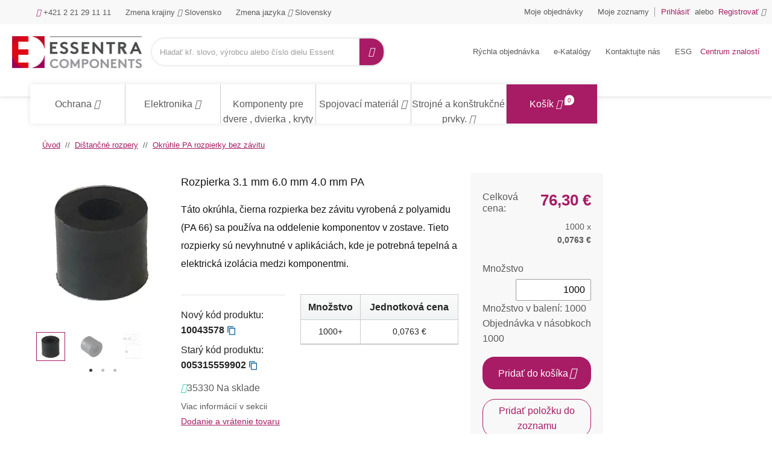

--- FILE ---
content_type: text/html;charset=UTF-8
request_url: https://www.essentracomponents.com/sk-sk/p/okruhle-pa-rozpierky-bez-zavitu/005315559902
body_size: 55681
content:
<!DOCTYPE html>
<html xml:lang="sk-sk" lang="sk-sk">
<head>
<meta charset="utf-8">
<meta name="viewport" content="width=device-width, initial-scale=1, shrink-to-fit=no">
<title>Buy Rozpera bez závitu | 005315559902 | Essentra Components </title>
<meta name="description" content="N/A 005315559902 na Essentra Components . Teraz na sklade a k dispozícii na dodávku na nasledujúci deň. Objednajte si vzorky zadarmo ešte dnes. Stiahnite si modely 3D CAD. "/>
<meta name="robots" content="index,follow"/>
<link rel="canonical" href="https://www.essentracomponents.com/sk-sk/p/okruhle-pa-rozpierky-bez-zavitu/005315559902"/>
<meta name="og:image" content="https://essentracomponents.bynder.com/transform/5e95b222-43e8-4d28-85f5-64d906852a79/1870914-jpg"/>
<meta name="og:type" content="product.item"/>
<meta name="og:title" content="Buy Rozpera bez závitu | 005315559902 | Essentra Components "/>
<meta name="og:url" content="https://www.essentracomponents.com/sk-sk/p/okruhle-pa-rozpierky-bez-zavitu/005315559902"/>
<meta name="og:description" content="N/A 005315559902 na Essentra Components . Teraz na sklade a k dispozícii na dodávku na nasledujúci deň. Objednajte si vzorky zadarmo ešte dnes. Stiahnite si modely 3D CAD. "/>
<link rel="shortcut icon" type="image/x-icon" href="/img/custom-tremend/fav-icon-emea.ico"/>
<link rel="stylesheet" type="text/css" href="/css/custom-tremend/tremend/base/print.css.pagespeed.ce.MoY-0Qh5l7.css" media="print"/>
<link rel="stylesheet" href="/css/css/A.jquery-ui-1.13.1.min.css.pagespeed.cf.OadJaaRFus.css"/><link rel="stylesheet" href="/css/custom-tremend/tremend/A.style.css.pagespeed.cf.64k4kaTZiF.css"/><link rel="stylesheet" href="/css/custom-tremend/cyber/A.styles.css.pagespeed.cf.ZqVhcVHalY.css"/><script>let tagId='GTM-K2HKP5X';(function(w,d,s,l,i){w[l]=w[l]||[];w[l].push({'gtm.start':new Date().getTime(),event:'gtm.js'});var f=d.getElementsByTagName(s)[0],j=d.createElement(s),dl=l!='dataLayer'?'&l='+l:'';j.async=true;j.src='https://www.googletagmanager.com/gtm.js?id='+i+dl;f.parentNode.insertBefore(j,f);j.onload=j.onreadystatechange=function(){waitForVariableToExist('Commons',function(){Commons.runUtagPendingCallbacks();});};})(window,document,'script','dataLayer',tagId);</script>
<script type="text/javascript">var essentraSettings={overrideLocale:"sk-sk",loginUrl:"\/sk-sk\/login",miniCartUrl:"\/component\/cart\/mini",loggedInUser:false,userId:3823641676,userEmail:null,userType:"external",country:"SK",overrideCountry:"SK"};var tealiumCountry="SK";var tealiumLanguage="sk";var tealiumCurrency="EUR";var isBprSite=null;var cartInsightStatic=JSON.parse("{\"programID\":375876,\"cartDelay\":\"360\",\"cartID\":\"null\",\"cartPhase\":\"ORDER_COMPLETE\",\"currency\":null,\"subtotal\":0.0,\"shipping\":null,\"discountAmount\":0.0,\"taxAmount\":null,\"grandTotal\":null,\"cartUrl\":\"https:\/\/www.essentracomponents.com\/sk-sk\/cart\",\"lineItems\":[]}");var customerUsername=null;</script>
<script>function triggerTrackingScriptAll(){const cartInsight=(cartInsightStatic&&cartInsightStatic.cartID!=="null"&&typeof cartInsightOrderComplete==='undefined')?cartInsightStatic:(typeof cartInsightOrderComplete!=='undefined'&&cartInsightOrderComplete&&cartInsightOrderComplete.cartID)?cartInsightOrderComplete:null;if(cartInsight!==null&&cartInsight.lineItems.length!==0){window.dmPt('identify',customerUsername);window.dmPt("cartInsight",cartInsight);}}function dotDigitalFetchCartInsight(){BLC.ajax({url:"/api/cartInsight",type:"GET"},function(data){cartInsightStatic=data;triggerTrackingScriptAll();});}</script>
<script>function waitForVariableToExist(variableName,callback){var intervalId=setInterval(function(){if(typeof window[variableName]!=='undefined'){clearInterval(intervalId);callback();}},100);}</script>
<script src="/js/jql.js.pagespeed.jm.kuqFK2FPLq.js" type="text/javascript"></script>
<script type="text/javascript">const isJQueryLoaded=jQuery?.fn?.jquery!==undefined;if(!isJQueryLoaded){jQl.loadjQ('/js/libs/jquery-3.6.0.min.js');jQl.loadjQdep('/js/libs/jquery.zoom.min.js');jQl.loadjQdep('/js/libs/jquery.validate.concat.additional-methods.js');jQl.loadjQdep('/js/libs/slick.min.js');jQl.loadjQdep('/js/libs/toastr.js');jQl.loadjQdep('/js/plugins.js');jQl.loadjQdep('/js/asyncUtils.js');jQl.loadjQdep('/js/jquery-ui-1.13.1.min.js');}</script>
<script type="text/javascript" src="https://try.abtasty.com/9b5a0db971fb55161faf6523033a8b62.js"></script>
<script src="/js/essentraTealium.js+essentraTealiumEnums.js.pagespeed.jc.AyopmUj-ys.js"></script><script>eval(mod_pagespeed_WQvjKaO4_f);</script><script>eval(mod_pagespeed_Atgo3ROBqR);</script>

                              <script>!function(e){var n="https://s.go-mpulse.net/boomerang/";if("False"=="True")e.BOOMR_config=e.BOOMR_config||{},e.BOOMR_config.PageParams=e.BOOMR_config.PageParams||{},e.BOOMR_config.PageParams.pci=!0,n="https://s2.go-mpulse.net/boomerang/";if(window.BOOMR_API_key="MRX6D-AZD6D-V7ZUR-Y57DR-XHJQB",function(){function e(){if(!o){var e=document.createElement("script");e.id="boomr-scr-as",e.src=window.BOOMR.url,e.async=!0,i.parentNode.appendChild(e),o=!0}}function t(e){o=!0;var n,t,a,r,d=document,O=window;if(window.BOOMR.snippetMethod=e?"if":"i",t=function(e,n){var t=d.createElement("script");t.id=n||"boomr-if-as",t.src=window.BOOMR.url,BOOMR_lstart=(new Date).getTime(),e=e||d.body,e.appendChild(t)},!window.addEventListener&&window.attachEvent&&navigator.userAgent.match(/MSIE [67]\./))return window.BOOMR.snippetMethod="s",void t(i.parentNode,"boomr-async");a=document.createElement("IFRAME"),a.src="about:blank",a.title="",a.role="presentation",a.loading="eager",r=(a.frameElement||a).style,r.width=0,r.height=0,r.border=0,r.display="none",i.parentNode.appendChild(a);try{O=a.contentWindow,d=O.document.open()}catch(_){n=document.domain,a.src="javascript:var d=document.open();d.domain='"+n+"';void(0);",O=a.contentWindow,d=O.document.open()}if(n)d._boomrl=function(){this.domain=n,t()},d.write("<bo"+"dy onload='document._boomrl();'>");else if(O._boomrl=function(){t()},O.addEventListener)O.addEventListener("load",O._boomrl,!1);else if(O.attachEvent)O.attachEvent("onload",O._boomrl);d.close()}function a(e){window.BOOMR_onload=e&&e.timeStamp||(new Date).getTime()}if(!window.BOOMR||!window.BOOMR.version&&!window.BOOMR.snippetExecuted){window.BOOMR=window.BOOMR||{},window.BOOMR.snippetStart=(new Date).getTime(),window.BOOMR.snippetExecuted=!0,window.BOOMR.snippetVersion=12,window.BOOMR.url=n+"MRX6D-AZD6D-V7ZUR-Y57DR-XHJQB";var i=document.currentScript||document.getElementsByTagName("script")[0],o=!1,r=document.createElement("link");if(r.relList&&"function"==typeof r.relList.supports&&r.relList.supports("preload")&&"as"in r)window.BOOMR.snippetMethod="p",r.href=window.BOOMR.url,r.rel="preload",r.as="script",r.addEventListener("load",e),r.addEventListener("error",function(){t(!0)}),setTimeout(function(){if(!o)t(!0)},3e3),BOOMR_lstart=(new Date).getTime(),i.parentNode.appendChild(r);else t(!1);if(window.addEventListener)window.addEventListener("load",a,!1);else if(window.attachEvent)window.attachEvent("onload",a)}}(),"".length>0)if(e&&"performance"in e&&e.performance&&"function"==typeof e.performance.setResourceTimingBufferSize)e.performance.setResourceTimingBufferSize();!function(){if(BOOMR=e.BOOMR||{},BOOMR.plugins=BOOMR.plugins||{},!BOOMR.plugins.AK){var n=""=="true"?1:0,t="",a="ck75gfix24f6s2ltwy6a-f-7e86d31fa-clientnsv4-s.akamaihd.net",i="false"=="true"?2:1,o={"ak.v":"39","ak.cp":"810494","ak.ai":parseInt("510750",10),"ak.ol":"0","ak.cr":8,"ak.ipv":4,"ak.proto":"h2","ak.rid":"23bb1b38","ak.r":48121,"ak.a2":n,"ak.m":"b","ak.n":"essl","ak.bpcip":"18.191.211.0","ak.cport":35726,"ak.gh":"23.62.38.233","ak.quicv":"","ak.tlsv":"tls1.3","ak.0rtt":"","ak.0rtt.ed":"","ak.csrc":"-","ak.acc":"","ak.t":"1769190972","ak.ak":"hOBiQwZUYzCg5VSAfCLimQ==VONjyxHNCoy22mykOr81wCxxa6+Y9EKncyqc+2wWOlz02CALTX0d4F8kH7HqhPHE7t0Tga9nZgP7z4Y5HH3q5kbDMl8ohevr/U9ijPGloM5FVCLzpcxUZ5eMM/kWqMThjKOLh3JwcfFccZhW61KnGjoq6+9v03p4xBSQivux2GjGJgWUV2LxVgcPtocXMhvnHyylT9lc63vvuXrhr5PHPSR5+KUntZdbtJ6Ngl0ohczAeQ2ai1n+UWAJn7uDBG5NL3tXYPMBgtzsWt6EI4bwr/qE6r8ewDkfGPmlWC4kCeJTAoQTHcy0/2ThViIgng9quuwlB+qC9vtfbkihjWfCzzu3xshrcjf3pdppBGycSc7fMzm2HZQQC3T6YA+2zppV0778TiXQZrXX0RNUO7CZWnSAFUozsEUepSLi9tmkiWE=","ak.pv":"287","ak.dpoabenc":"","ak.tf":i};if(""!==t)o["ak.ruds"]=t;var r={i:!1,av:function(n){var t="http.initiator";if(n&&(!n[t]||"spa_hard"===n[t]))o["ak.feo"]=void 0!==e.aFeoApplied?1:0,BOOMR.addVar(o)},rv:function(){var e=["ak.bpcip","ak.cport","ak.cr","ak.csrc","ak.gh","ak.ipv","ak.m","ak.n","ak.ol","ak.proto","ak.quicv","ak.tlsv","ak.0rtt","ak.0rtt.ed","ak.r","ak.acc","ak.t","ak.tf"];BOOMR.removeVar(e)}};BOOMR.plugins.AK={akVars:o,akDNSPreFetchDomain:a,init:function(){if(!r.i){var e=BOOMR.subscribe;e("before_beacon",r.av,null,null),e("onbeacon",r.rv,null,null),r.i=!0}return this},is_complete:function(){return!0}}}}()}(window);</script></head>
<body class="hide-jcr-buttons">
<div class="panel-background"></div>
<div class="wrap">
<header class="main-header essentra-header-magnolia">
<div class="main-header-in">
<a class="btn-menu" href="#menu"><span class="btn-menu-txt">Menu</span> <i class="icon-menu"></i> <i class="icon-cancel"></i></a>
<a class="btn-search essentra-header-magnolia" href="#search"><span class="btn-search-txt">Hľadať</span> <i class="icon-search"></i> <i class="icon-cancel"></i></a>
<div class="site-logo essentra-header-magnolia">
<a href="/sk-sk/" class="site-logo-lnk essentra-header-magnolia">
<img src="https://essentracomponents.bynder.com/transform/657ba23c-eb2f-424a-ac18-c928e6e8e737/essentra-logo-hor-png" alt="Essentra Components">
</a>
</div>
<div class="overlay"></div>
<div class="top-search" id="search">
<form action="/sk-sk/search" class="form-top-search" id="tealium-searchForm" enctype="application/x-www-form-urlencoded">
<fieldset>
<div class="field field-top-search">
<label for="q" class="label-search">Vyhľadať</label>
<div class="form-group is-empty">
<input type="search" name="q" id="q" class="input-search js-search form-control" autocomplete="off" placeholder="Hladať kľ. slovo, výrobcu alebo číslo dielu Essentra" value="">
</div>
<button class="btn-doerasesearches" id="btn-doerasesearches" type="button" style="display: none">
<img style="display: inline-block" width="20px" height="20px" class="erase-searches-icon" src="/img/erase-searches.svg" fetchpriority="low" loading="lazy"/>
</button>
<button type="submit" class="btn-dosearch">
<span class="btn-search-txt">Prejsť</span>
<i class="icon-search"></i>
</button>
</div>
</fieldset>
</form>
<div id="typeAhead" class="search-suggestions" style="display: none">
<div class="d-xl-flex flex-column">
<div class="flex-fill border-right suggestion-column typeahead-facet-warapper">
<div class="small px-4 py-2 mb-0 text-uppercase">Navrhované kategórie</div>
<ul class="js-typeahead--facet suggestion-list"></ul>
</div>
<div class="flex-fill suggestion-column typeahead-products-warapper">
<div class="small px-4 py-2 mb-0 text-uppercase">Navrhované produkty</div>
<ul class="js-typeahead--products suggestion-list"></ul>
</div>
</div>
</div>
<div class="recent-searches" style="display: none">
<div class="d-xl-flex">
<div class="flex-fill border-right">
<div class="small px-4 py-2 mb-0">RECENT SEARCHES</div>
<ul class="searches-list"></ul>
</div>
</div>
</div>
</div>
<div class="container menu-wrap" id="menu">
<div class="col12">
<nav class="nav nav-sitemenu essentra-header-magnolia clearfix">
<ul class="menu clearfix" id="menu_sitemenu">
<li class="nav-item nav-item-home"><a href="/sk-sk/" class="nav-lnk">Home</a></li>
<li class="nav-item-title"><strong>Zavolajte nám</strong></li>
<li class="nav-item nav-item-call"><a href="tel:+421 2 21 29 11 11" class="nav-lnk"><i class="icon-phone"></i> +421 2 21 29 11 11</a></li>
<li class="nav-item-title"><strong>Krajina: Slovakia, Jazyk: Slovak</strong></li>
<li class="nav-item nav-item-hassub nav-item-location">
<a class="nav-lnk" href="#">
<span class="nav-location-txt">Zmena krajiny</span>
<i class="icon-angle-down"></i>
<i class="icon-angle-right"></i>
Slovensko
</a>
<ul class="submenu submenu-location">
<li class="submenu-title">
<h4>Select your location</h4>
<small></small><br>
</li>
<li class="submenu-title">
<strong>Americas</strong>
</li>
<li class="submenu-item">
<a class="submenu-lnk" href="http://www.essentracomponents.com.br/">
<span class="flag-icon flag-br"></span>
Brazília
</a>
</li>
<li class="submenu-item">
<a class="submenu-lnk" href="/en-ca">
<span class="flag-icon flag-ca"></span>
Kanada
</a>
</li>
<li class="submenu-item">
<a class="submenu-lnk" href="http://www.essentracomponents.mx/">
<span class="flag-icon flag-mx"></span>
Mexiko
</a>
</li>
<li class="submenu-item">
<a class="submenu-lnk" href="/en-us">
<span class="flag-icon flag-us"></span>
Spojene štaty americké
</a>
</li>
<li class="submenu-title">
<strong>Europe/Middle East/Africa</strong>
</li>
<li class="submenu-item">
<a class="submenu-lnk" href="https://www.essentracomponents.com/nl-nl">
<span class="flag-icon flag-be"></span>
Belgicko
</a>
</li>
<li class="submenu-item">
<a class="submenu-lnk" href="/cs-cz">
<span class="flag-icon flag-cz"></span>
Česká republika
</a>
</li>
<li class="submenu-item">
<a class="submenu-lnk" href="/fi-fi">
<span class="flag-icon flag-fi"></span>
Fínsko
</a>
</li>
<li class="submenu-item">
<a class="submenu-lnk" href="/fr-fr">
<span class="flag-icon flag-fr"></span>
Francúzsko
</a>
</li>
<li class="submenu-item">
<a class="submenu-lnk" href="/nl-nl">
<span class="flag-icon flag-nl"></span>
Holandsko
</a>
</li>
<li class="submenu-item">
<a class="submenu-lnk" href="/en-za">
<span class="flag-icon flag-za"></span>
Juzná Afrika
</a>
</li>
<li class="submenu-item">
<a class="submenu-lnk" href="https://www.essentracomponents.com/fr-nl">
<span class="flag-icon flag-lu"></span>
Luxembursko
</a>
</li>
<li class="submenu-item">
<a class="submenu-lnk" href="/hu-hu">
<span class="flag-icon flag-hu"></span>
Maďarsko
</a>
</li>
<li class="submenu-item">
<a class="submenu-lnk" href="/de-de">
<span class="flag-icon flag-de"></span>
Nemecko
</a>
</li>
<li class="submenu-item">
<a class="submenu-lnk" href="/pl-pl">
<span class="flag-icon flag-pl"></span>
Poľsko
</a>
</li>
<li class="submenu-item">
<a class="submenu-lnk" href="https://www.essentracomponents.com/pt-es">
<span class="flag-icon flag-pt"></span>
Portugalsko
</a>
</li>
<li class="submenu-item">
<a class="submenu-lnk" href="/de-at">
<span class="flag-icon flag-at"></span>
Rakúsko
</a>
</li>
<li class="submenu-item">
<a class="submenu-lnk" href="/ro-ro">
<span class="flag-icon flag-ro"></span>
Rumunsko
</a>
</li>
<li class="submenu-item">
<a class="submenu-lnk" href="/sk-sk">
<span class="flag-icon flag-sk"></span>
Slovensko
</a>
</li>
<li class="submenu-item">
<a class="submenu-lnk" href="/en-gb">
<span class="flag-icon flag-gb"></span>
Spojene Kráľovstvo
</a>
</li>
<li class="submenu-item">
<a class="submenu-lnk" href="/es-es">
<span class="flag-icon flag-es"></span>
Španielsko
</a>
</li>
<li class="submenu-item">
<a class="submenu-lnk" href="https://www.essentracomponents.com/fr-de">
<span class="flag-icon flag-ch"></span>
Švajčiarsko
</a>
</li>
<li class="submenu-item">
<a class="submenu-lnk" href="/sv-se">
<span class="flag-icon flag-se"></span>
Švédsko
</a>
</li>
<li class="submenu-item">
<a class="submenu-lnk" href="/it-it">
<span class="flag-icon flag-it"></span>
Taliansko
</a>
</li>
<li class="submenu-item">
<a class="submenu-lnk" href="/tr-tr">
<span class="flag-icon flag-tr"></span>
Turecko
</a>
</li>
<li class="submenu-title">
<strong>Oceania</strong>
</li>
<li class="submenu-item">
<a class="submenu-lnk" href="/en-au">
<span class="flag-icon flag-au"></span>
Australia
</a>
</li>
<li class="submenu-title">
<strong>Asia Pacific</strong>
</li>
<li class="submenu-item">
<a class="submenu-lnk" href="https://www.essentracomponents.cn">
<span class="flag-icon flag-cn"></span>
Čina
</a>
</li>
<li class="submenu-item">
<a class="submenu-lnk" href="https://www.essentracomponents.co.in/">
<span class="flag-icon flag-in"></span>
India
</a>
</li>
<li class="submenu-item">
<a class="submenu-lnk" href="https://www.essentracomponents.jp">
<span class="flag-icon flag-jp"></span>
Japonsko
</a>
</li>
<li class="submenu-item">
<a class="submenu-lnk" href="/en-my">
<span class="flag-icon flag-my"></span>
Malajzia
</a>
</li>
<li class="submenu-item">
<a class="submenu-lnk" href="/en-sg">
<span class="flag-icon flag-sg"></span>
Singapur
</a>
</li>
<li class="submenu-item">
<a class="submenu-lnk" href="/th-th">
<span class="flag-icon flag-th"></span>
Thajsko
</a>
</li>
<li class="submenu-item">
<a class="submenu-lnk" href="https://www.essentracomponents.vn">
<span class="flag-icon flag-vn"></span>
Vietnam
</a>
</li>
</ul>
</li>
<script type="text/javascript">function loadScript(src){var element=document.createElement("script");element.src=src;document.body.appendChild(element);}function downloadJSAtOnload(){loadScript("/.resources/essentra-templates/templates/pages/js/language-nav.js");}if(window.addEventListener)window.addEventListener("load",downloadJSAtOnload,false);else if(window.attachEvent)window.attachEvent("onload",downloadJSAtOnload);else window.onload=downloadJSAtOnload;</script>
<li class="nav-item nav-item-hassub nav-item-lang">
<a href="#" class="nav-lnk">
<span class="nav-lang-txt">Zmena jazyka</span>
<i class="icon-angle-down"></i>
<i class="icon-angle-right"></i>
Slovensky
</a>
<ul class="submenu submenu-lang">
<li class="submenu-title">
<h4>Zmena jazyka</h4>
</li>
<li class="submenu-item">
<form method="GET" action="/sk-sk/p/okruhle-pa-rozpierky-bez-zavitu/005315559902">
<input type="hidden" name="switchToLocale" value="sk-sk"/>
<span class="submenu-lnk" onclick="setSwitchLanguageCookie('sk-sk', 'sk_SK'); submitForm(this);">
<span class="flag-icon flag-sk"></span>
Slovensky
</span>
</form>
</li>
<li class="submenu-item">
<form method="GET" action="/sk-sk/p/okruhle-pa-rozpierky-bez-zavitu/005315559902">
<input type="hidden" name="switchToLocale" value="en-sk"/>
<input type="hidden" name="cacheBust" value="true"/>
<span class="submenu-lnk" onclick="setSwitchLanguageCookie('en-sk', 'sk_SK'); submitForm(this);">
<span class="flag-icon flag-en"></span>
Anglicky
</span>
</form>
</li>
</ul>
</li>
<script type="text/javascript">function setSwitchLanguageCookie(newLocale,currentLocale){if(newLocale.startsWith("en")&&!currentLocale.startsWith("en")){document.cookie="userSwitchedLang=1; expires=Thu, 01 Jan 2040 00:00:00 UTC; path=/;";}else{document.cookie="userSwitchedLang=; expires=Thu, 01 Jan 1970 00:00:00 UTC; path=/;";}}</script>
<script>function setCurrencyCookieReloadPage(currencyCode){document.cookie=getCookieNameCategorizedByCountry("userCurrency")+"="+currencyCode+"; path=/; Max-Age=0";document.cookie=getCookieNameCategorizedByCountry("userCurrency")+"="+currencyCode+"; path=/; Max-Age=2147483647";document.cookie=getCookieNameCategorizedByCountry("DYNAMIC_FL_STICKY")+"=1"+"; path=/; Max-Age=2147483647";document.cookie=getCookieNameCategorizedByCountry("DYNAMIC_FLAG")+"=1"+"; path=/; Max-Age=0";document.cookie=getCookieNameCategorizedByCountry("DYNAMIC_FLAG")+"=1"+"; path=/; Max-Age=2147483647";window.location.reload();}</script>
</ul>
</nav>
<nav class="nav nav-account clearfix">
<ul class="menu menu-actions clearfix" id="menu_actions">
<li class="nav-item my-orders">
<a id="my-orders-nav-lnk" class="nav-lnk" href="/sk-sk/account/order-history">Moje objednávky</a>
</li>
<li class="nav-alert">
<span class="nav-alert-msg">
<i class="icon-info-circled"></i>
<span>Prihláste sa pre funkcie</span>
</span>
</li>
<li class="nav-item my-lists">
<a class="nav-lnk" href="/sk-sk/account/wishlist">Moje zoznamy</a>
</li>
<li class="nav-alert">
<span class="nav-alert-msg">
<i class="icon-info-circled"></i>
<span>Prihláste sa pre funkcie</span>
</span>
</li>
</ul>
<ul class="menu menu-account clearfix" id="menu_account">
<li class="nav-item">
<a href="/sk-sk/login" class="js-header-login nav-lnk pr-0">
<strong>Prihlásiť</strong>
</a>
</li>
<li class="nav-item d-none d-md-inline-block pl-0 pr-0">
<span class="nav-lnk no-hover pr-1 pl-1">alebo</span>
</li>
<li class="nav-item">
<a href="/sk-sk/register" class="nav-lnk pl-0">
<strong>Registrovať</strong>
<i class="icon-user"></i>
</a>
</li>
</ul>
</nav>
<nav class="nav nav-products">
<ul class="menu menu-products" id="menu_products">
<li class="nav-item-title">
<strong>Pozrite si produkty</strong>
</li>
<li class="nav-item nav-item-products">
<a class="nav-lnk" href="/sk-sk/ochrana">
<span class="metaCategory-title">Ochrana</span>
<i class="icon-angle-down"></i>
<i class="icon-angle-right"></i>
</a>
<div class="megamenu">
<div class="megamenu-in clearfix">
<ul class="megamenu-list">
<li class="megamenu-list-item">
<a class="megamenu-list-lnk" href="/sk-sk/krytky">
<span>Krytky</span>
<i class="icon-angle-right"></i>
<i class="icon-angle-down"></i>
</a>
<div class="megamenu-cont megamenu-cont-first">
<div class="cyber-row">
<div class="span75 m-span75">
<h4 class="category-title">Krytky</h4>
</div>
</div>
<div class="d-flex flex-wrap">
<a class="product-thumb" href="/sk-sk/s/koncove-krytky">
<div class="product-thumb-img" style="background-image:url(https://essentracomponents.bynder.com/transform/d3e3c0f7-482c-48f1-aa60-50fff4a39d66/End_Caps_PS1-jpg)">
</div>
<p class="product-thumb-title">Koncové krytky</p>
</a>
<a class="product-thumb" href="/sk-sk/s/krytky-a-zatky-pre-hydrauliku">
<div class="product-thumb-img" style="background-image:url(https://essentracomponents.bynder.com/transform/c782f2a8-4dab-45d2-9603-3110c83a73fd/Hydraulic_Application_Caps_-_Plugs_PS1-jpg)">
</div>
<p class="product-thumb-title">Krytky a zátky pre hydrauliku</p>
</a>
<a class="product-thumb" href="/sk-sk/s/krytky-na-ferule">
<div class="product-thumb-img" style="background-image:url(https://essentracomponents.bynder.com/transform/b8680fa9-ef31-4fc1-9f35-419a8a1abd40/Ferrules_PS1-jpg)">
</div>
<p class="product-thumb-title">Krytky na ferule</p>
</a>
<a class="product-thumb" href="/sk-sk/s/krytky-na-svorniky-matice-a-skrutky">
<div class="product-thumb-img" style="background-image:url(https://essentracomponents.bynder.com/transform/3672326c-4c0a-4a1a-998e-e0708bf0da2e/Bolt_Nut_Screw_Caps_PS1-jpg)">
</div>
<p class="product-thumb-title">Krytky na svorníky, matice a skrutky</p>
</a>
<a class="product-thumb" href="/sk-sk/s/krytky-pre-ventil-lpg-flias">
<div class="product-thumb-img" style="background-image:url(https://essentracomponents.bynder.com/transform/d0726645-c3b2-4ef0-8d08-415fa3eec054/Gas_LPG_Cylinder_Caps_PS1-jpg)">
</div>
<p class="product-thumb-title">Krytky pre ventil LPG fliaš</p>
</a>
<a class="product-thumb" href="/sk-sk/s/krytky-so-zavitom">
<div class="product-thumb-img" style="background-image:url(https://essentracomponents.bynder.com/transform/1332afec-2d3d-4fea-9d2a-2eab525c7e3f/Threaded_Caps_Plugs_PS1-jpg)">
</div>
<p class="product-thumb-title">Krytky so závitom</p>
</a>
<a class="product-thumb" href="/sk-sk/s/konicke-krytky-a-zatky">
<div class="product-thumb-img" style="background-image:url(https://essentracomponents.bynder.com/transform/7c5cdabd-2d4a-4731-a6a0-c734e2736ad6/Tapered_Caps_-_Plugs_PS1-jpg)">
</div>
<p class="product-thumb-title">Kónické krytky a zátky</p>
</a>
<a class="product-thumb" href="/sk-sk/s/rychlo-uvolnovacie-krytky">
<div class="product-thumb-img" style="background-image:url(https://essentracomponents.bynder.com/transform/c3c148d5-2b19-4b4e-89b1-e2739bd8a1e5/Quick_Removal_Caps_PS1-jpg)">
</div>
<p class="product-thumb-title">Rýchlo uvoľňovacie krytky</p>
</a>
<a class="product-thumb" href="/sk-sk/s/maskovacie-krytky-pre-vysoke-teploty">
<div class="product-thumb-img" style="background-image:url(https://essentracomponents.bynder.com/transform/d7ef50ea-95a2-43f5-9f95-02b783279365/High-Temperature_Masking_Caps_PS1-jpg)">
</div>
<p class="product-thumb-title">maskovacie krytky pre vysoké teploty</p>
</a>
</div>
</div>
</li>
<li class="megamenu-list-item">
<a class="megamenu-list-lnk" href="/sk-sk/zatky">
<span>Zátky</span>
<i class="icon-angle-right"></i>
<i class="icon-angle-down"></i>
</a>
<div class="megamenu-cont">
<div class="cyber-row">
<div class="span75 m-span75">
<h4 class="category-title">Zátky</h4>
</div>
</div>
<div class="d-flex flex-wrap">
<a class="product-thumb" href="/sk-sk/s/krytky-a-zatky-pre-hydrauliku">
<div class="product-thumb-img" style="background-image:url(https://essentracomponents.bynder.com/transform/c782f2a8-4dab-45d2-9603-3110c83a73fd/Hydraulic_Application_Caps_-_Plugs_PS1-jpg)">
</div>
<p class="product-thumb-title">Krytky a zátky pre hydrauliku</p>
</a>
<a class="product-thumb" href="/sk-sk/s/konicke-krytky-a-zatky">
<div class="product-thumb-img" style="background-image:url(https://essentracomponents.bynder.com/transform/730fb3cc-e6d8-4015-a9db-076416946afb/Tapered_Plugs_-_Caps_PS1-jpg)">
</div>
<p class="product-thumb-title">Kónické krytky a zátky</p>
</a>
<a class="product-thumb" href="/sk-sk/s/subezne-zatky">
<div class="product-thumb-img" style="background-image:url(https://essentracomponents.bynder.com/transform/58c20269-8af4-4809-8b3d-50faf471fa89/Parallel_Plugs_PS1-jpg)">
</div>
<p class="product-thumb-title">Súbežné zátky</p>
</a>
<a class="product-thumb" href="/sk-sk/s/zatky-do-otvorov">
<div class="product-thumb-img" style="background-image:url(https://essentracomponents.bynder.com/transform/2c4a7443-b38f-4c8c-9f33-3a24e0beaed7/Hole_Plugs_PS1-jpg)">
</div>
<p class="product-thumb-title">Zátky do otvorov</p>
</a>
<a class="product-thumb" href="/sk-sk/s/zatky-do-plechu">
<div class="product-thumb-img" style="background-image:url(https://essentracomponents.bynder.com/transform/d477ec95-28d9-48b4-93ac-393d02d010da/Sheet_Metal_Plugs_PS1-jpg)">
</div>
<p class="product-thumb-title">Zátky do plechu</p>
</a>
<a class="product-thumb" href="/sk-sk/s/zatky-pre-ventil-lpg-flias">
<div class="product-thumb-img" style="background-image:url(https://essentracomponents.bynder.com/transform/d0726645-c3b2-4ef0-8d08-415fa3eec054/Gas_LPG_Cylinder_Caps_PS1-jpg)">
</div>
<p class="product-thumb-title">Zátky pre ventil LPG fliaš</p>
</a>
<a class="product-thumb" href="/sk-sk/s/zatky-so-zavitom">
<div class="product-thumb-img" style="background-image:url(https://essentracomponents.bynder.com/transform/1332afec-2d3d-4fea-9d2a-2eab525c7e3f/Threaded_Caps_Plugs_PS1-jpg)">
</div>
<p class="product-thumb-title">Zátky so závitom</p>
</a>
<a class="product-thumb" href="/sk-sk/s/maskovacie-zatky-pre-vysoke-teploty">
<div class="product-thumb-img" style="background-image:url(https://essentracomponents.bynder.com/transform/1b9fd8a3-f789-4f33-8005-a67becc27e7a/High_Temperature_Masking_Plugs_PS1-jpg)">
</div>
<p class="product-thumb-title">maskovacie zátky pre vysoké teploty</p>
</a>
<a class="product-thumb" href="/sk-sk/s/lahko-odstranitelne-zatky">
<div class="product-thumb-img" style="background-image:url(https://essentracomponents.bynder.com/transform/b6db5da8-32c2-44d2-b353-1ce9341f076a/Easy_Removal_Plugs_PS1-jpg)">
</div>
<p class="product-thumb-title">Ľahko odstrániteľné zátky</p>
</a>
</div>
</div>
</li>
<li class="megamenu-list-item">
<a class="megamenu-list-lnk" href="/sk-sk/maskovacie-materialy-pre-vysoke-teploty">
<span>Maskovacie materiály pre vysoké teploty</span>
<i class="icon-angle-right"></i>
<i class="icon-angle-down"></i>
</a>
<div class="megamenu-cont">
<div class="cyber-row">
<div class="span75 m-span75">
<h4 class="category-title">Maskovacie materiály pre vysoké teploty</h4>
</div>
</div>
<div class="d-flex flex-wrap">
<a class="product-thumb" href="/sk-sk/s/haciky-pre-praskovanie">
<div class="product-thumb-img" style="background-image:url(https://essentracomponents.bynder.com/transform/f11ef329-ff61-4d43-9995-d1d01126bb40/Powder_Coating_Hooks_PS1-jpg)">
</div>
<p class="product-thumb-title">Háčiky pre práškovanie</p>
</a>
<a class="product-thumb" href="/sk-sk/s/maskovacie-hadice-pre-vysoke-teploty">
<div class="product-thumb-img" style="background-image:url(https://essentracomponents.bynder.com/transform/65bac9f3-e5c4-4078-9a74-ee23d41d0ac1/High_Temperature_Masking_Tubing_PS1-jpg)">
</div>
<p class="product-thumb-title">Maskovacie hadice pre vysoké teploty</p>
</a>
<a class="product-thumb" href="/sk-sk/s/maskovacie-pasky-pre-vysoke-teploty">
<div class="product-thumb-img" style="background-image:url(https://essentracomponents.bynder.com/transform/a03a4a28-6257-4a1d-bfa2-4ac328fdc313/High_Temperature_Masking_Tape_PS1-jpg)">
</div>
<p class="product-thumb-title">Maskovacie pásky pre vysoké teploty</p>
</a>
<a class="product-thumb" href="/sk-sk/s/maskovacie-krytky-pre-vysoke-teploty">
<div class="product-thumb-img" style="background-image:url(https://essentracomponents.bynder.com/transform/d7ef50ea-95a2-43f5-9f95-02b783279365/High-Temperature_Masking_Caps_PS1-jpg)">
</div>
<p class="product-thumb-title">maskovacie krytky pre vysoké teploty</p>
</a>
<a class="product-thumb" href="/sk-sk/s/maskovacie-zatky-pre-vysoke-teploty">
<div class="product-thumb-img" style="background-image:url(https://essentracomponents.bynder.com/transform/1b9fd8a3-f789-4f33-8005-a67becc27e7a/High_Temperature_Masking_Plugs_PS1-jpg)">
</div>
<p class="product-thumb-title">maskovacie zátky pre vysoké teploty</p>
</a>
</div>
</div>
</li>
<li class="megamenu-list-item">
<a class="megamenu-list-lnk" href="/sk-sk/ochrana-hadic">
<span>Ochrana hadíc</span>
<i class="icon-angle-right"></i>
<i class="icon-angle-down"></i>
</a>
<div class="megamenu-cont">
<div class="cyber-row">
<div class="span75 m-span75">
<h4 class="category-title">Ochrana hadíc</h4>
</div>
</div>
<div class="d-flex flex-wrap">
<a class="product-thumb" href="/sk-sk/s/ochrana-hydraulickej-spojky">
<div class="product-thumb-img" style="background-image:url(https://essentracomponents.bynder.com/transform/6075b552-fa71-4ea2-ab68-3a5114e1f281/Hydraulic_Coupling_Protection_PS1-jpg)">
</div>
<p class="product-thumb-title">Ochrana hydraulickej spojky</p>
</a>
<a class="product-thumb" href="/sk-sk/s/ochrana-hydraulickych-hadic">
<div class="product-thumb-img" style="background-image:url(https://essentracomponents.bynder.com/transform/adba39b6-cdff-4529-a576-0cbfeff7d174/Hydraulic_Hose_Protection_PS1-jpg)">
</div>
<p class="product-thumb-title">Ochrana hydraulických hadíc</p>
</a>
<a class="product-thumb" href="/sk-sk/s/svorky-a-pasky-hydraulickych-hadic">
<div class="product-thumb-img" style="background-image:url(https://essentracomponents.bynder.com/transform/a814dfec-c9f2-45c1-b4cd-7ccc29c9895e/Hydraulic_Hose_Straps_and_Clamps_PS1-jpg)">
</div>
<p class="product-thumb-title">Svorky a pásky hydraulických hadíc</p>
</a>
<a class="product-thumb" href="/sk-sk/s/tesniace-kruzky">
<div class="product-thumb-img" style="background-image:url(https://essentracomponents.bynder.com/transform/da646ddf-32fe-4185-9f25-09f92df67392/Ring_Seals_PS1-jpg)">
</div>
<p class="product-thumb-title">Tesniace krúžky</p>
</a>
</div>
</div>
</li>
<li class="megamenu-list-item">
<a class="megamenu-list-lnk" href="/sk-sk/krytky-potrubia-a-chranice-prirub">
<span>Krytky potrubia a chrániče prírub</span>
<i class="icon-angle-right"></i>
<i class="icon-angle-down"></i>
</a>
<div class="megamenu-cont">
<div class="cyber-row">
<div class="span75 m-span75">
<h4 class="category-title">Krytky potrubia a chrániče prírub</h4>
</div>
</div>
<div class="d-flex flex-wrap">
<a class="product-thumb" href="/sk-sk/s/chranice-celeho-cela-priruby">
<div class="product-thumb-img" style="background-image:url(https://essentracomponents.bynder.com/transform/3006dc5f-7218-456f-a3ed-aac9626baebc/Full_Face_Flange_Protectors_PS1-jpg)">
</div>
<p class="product-thumb-title">Chrániče celého čela príruby</p>
</a>
<a class="product-thumb" href="/sk-sk/s/chranice-priruby-so-zdvihnutym-celom">
<div class="product-thumb-img" style="background-image:url(https://essentracomponents.bynder.com/transform/143b604c-9a04-41df-a3fc-35344c484ac8/Raised_Face_Flange_Protectors_PS1-jpg)">
</div>
<p class="product-thumb-title">Chrániče príruby so zdvihnutým čelom</p>
</a>
<a class="product-thumb" href="/sk-sk/s/chranice-skosenych-hran">
<div class="product-thumb-img" style="background-image:url(https://essentracomponents.bynder.com/transform/123c8d6d-5c85-4dd9-86c1-bab0dfd6a11f/Bevel_Edge_Protector_PS1-jpg)">
</div>
<p class="product-thumb-title">Chrániče skosených hrán</p>
</a>
<a class="product-thumb" href="/sk-sk/s/ochranne-krytky-a-zatky-na-potrubie">
<div class="product-thumb-img" style="background-image:url(https://essentracomponents.bynder.com/transform/8c58aced-eab2-4b85-b816-61a78033a2b5/1457305-jpg)">
</div>
<p class="product-thumb-title">Ochranné krytky a zátky na potrubie</p>
</a>
<a class="product-thumb" href="/sk-sk/s/samolepiace-chranice-priruby">
<div class="product-thumb-img" style="background-image:url(https://essentracomponents.bynder.com/transform/8987db1b-c0c9-4ad2-89fe-2e69e44cd428/Adhesive_Flange_Protectors_PS1-jpg)">
</div>
<p class="product-thumb-title">Samolepiace chrániče príruby</p>
</a>
<a class="product-thumb" href="/sk-sk/s/zarazky-potrubia">
<div class="product-thumb-img" style="background-image:url(https://essentracomponents.bynder.com/transform/30c73d09-dc5b-4819-bdc1-0644bf058ee7/Pipe-Chocks_PS1-jpg)">
</div>
<p class="product-thumb-title">Zarážky potrubia</p>
</a>
</div>
</div>
</li>
<li class="megamenu-list-item">
<a class="megamenu-list-lnk" href="/sk-sk/bezpecnostne-plomby-a-ochrana-pocas-prepravy">
<span>Bezpečnostné plomby a ochrana počas prepravy</span>
<i class="icon-angle-right"></i>
<i class="icon-angle-down"></i>
</a>
<div class="megamenu-cont">
<div class="cyber-row">
<div class="span75 m-span75">
<h4 class="category-title">Bezpečnostné plomby a ochrana počas prepravy</h4>
</div>
</div>
<div class="d-flex flex-wrap">
<a class="product-thumb" href="/sk-sk/s/bezpecnostne-a-identifikacne-plomby">
<div class="product-thumb-img" style="background-image:url(https://essentracomponents.bynder.com/transform/2cf9c4fb-ea35-40b8-b805-c312fe958929/Tamper_Evident_Security_Seals_PS1-jpg)">
</div>
<p class="product-thumb-title">Bezpečnostné a identifikačné plomby</p>
</a>
<a class="product-thumb" href="/sk-sk/s/chranice-hran-a-rohov">
<div class="product-thumb-img" style="background-image:url(https://essentracomponents.bynder.com/transform/79b44b65-3ff6-4b0c-8fb6-102e449656b4/Corner_Edge_Protectors_PS1-jpg)">
</div>
<p class="product-thumb-title">Chrániče hrán a rohov</p>
</a>
<a class="product-thumb" href="/sk-sk/s/plastova-ochranna-sietka">
<div class="product-thumb-img" style="background-image:url(https://essentracomponents.bynder.com/transform/44b35ee3-369c-488d-9964-4bb03da93f97/Flexible_Protective_Netting_PS1-jpg)">
</div>
<p class="product-thumb-title">Plastová ochranná sieťka</p>
</a>
<a class="product-thumb" href="/sk-sk/s/samolepiace-plomby-a-ochranne-prelepky">
<div class="product-thumb-img" style="background-image:url(https://essentracomponents.bynder.com/transform/8122a7ae-2bbc-4aea-8ee9-b98ee103be23/Tamper_Evident_Labels_PS1-jpg)">
</div>
<p class="product-thumb-title">Samolepiace plomby a ochranné prelepky</p>
</a>
<a class="product-thumb" href="/sk-sk/s/zarazky-potrubia">
<div class="product-thumb-img" style="background-image:url(https://essentracomponents.bynder.com/transform/30c73d09-dc5b-4819-bdc1-0644bf058ee7/Pipe-Chocks_PS1-jpg)">
</div>
<p class="product-thumb-title">Zarážky potrubia</p>
</a>
</div>
</div>
</li>
<li class="megamenu-list-item">
<a class="megamenu-list-lnk" href="/sk-sk/zatky-do-rurok-vlozky-a-klzaky">
<span>Zátky do rúrok, vložky a klzáky</span>
<i class="icon-angle-right"></i>
<i class="icon-angle-down"></i>
</a>
<div class="megamenu-cont">
<div class="cyber-row">
<div class="span75 m-span75">
<h4 class="category-title">Zátky do rúrok, vložky a klzáky</h4>
</div>
</div>
<div class="d-flex flex-wrap">
<a class="product-thumb" href="/sk-sk/s/krytky-na-ferule">
<div class="product-thumb-img" style="background-image:url(https://essentracomponents.bynder.com/transform/b8680fa9-ef31-4fc1-9f35-419a8a1abd40/Ferrules_PS1-jpg)">
</div>
<p class="product-thumb-title">Krytky na ferule</p>
</a>
<a class="product-thumb" href="/sk-sk/s/obdlznikove-zatky-a-klzaky-do-rurok">
<div class="product-thumb-img" style="background-image:url(https://essentracomponents.bynder.com/transform/f68c778d-0d8f-4868-b401-d4efcf7d71d5/Rectangular_Tube_Insert_Glides_PS1-jpg)">
</div>
<p class="product-thumb-title">Obdĺžnikové zátky a klzáky do rúrok</p>
</a>
<a class="product-thumb" href="/sk-sk/s/okruhle-zatky-a-klzaky-do-rurok">
<div class="product-thumb-img" style="background-image:url(https://essentracomponents.bynder.com/transform/d24581fa-f379-4f34-a4a3-ac61222251a2/Round_Tube_Insert_Glide_PS1-jpg)">
</div>
<p class="product-thumb-title">Okrúhle zátky a klzáky do rúrok</p>
</a>
<a class="product-thumb" href="/sk-sk/s/ovalne-zatky-a-klzaky-do-rurok">
<div class="product-thumb-img" style="background-image:url(https://essentracomponents.bynder.com/transform/f47e7ba8-cae5-459e-9cb3-31c7a7cccdf1/Oval_Tube_Insert_Glides_PS1-jpg)">
</div>
<p class="product-thumb-title">Oválne zátky a klzáky do rúrok</p>
</a>
<a class="product-thumb" href="/sk-sk/s/spojky-jaklovych-profilov-a-rurok">
<div class="product-thumb-img" style="background-image:url(https://essentracomponents.bynder.com/transform/74df77e4-4502-46b9-b002-3f206f35bfe8/Tube_Connectors_PS1-jpg)">
</div>
<p class="product-thumb-title">Spojky jaklových profilov a rúrok</p>
</a>
<a class="product-thumb" href="/sk-sk/s/vlozky-so-zavitom">
<div class="product-thumb-img" style="background-image:url(https://essentracomponents.bynder.com/transform/ec1b807d-d73c-42d3-bfd5-0ab2d05a4027/Threaded_Insert_PS1-jpg)">
</div>
<p class="product-thumb-title">Vložky so závitom</p>
</a>
<a class="product-thumb" href="/sk-sk/s/stvorcove-zatky-a-klzaky-do-rurok">
<div class="product-thumb-img" style="background-image:url(https://essentracomponents.bynder.com/transform/005f8d04-88c4-4d64-bd72-935f3e911b12/Square_Tube_Insert_Glides_PS1-jpg)">
</div>
<p class="product-thumb-title">Štvorcové zátky a klzáky do rúrok</p>
</a>
</div>
</div>
</li>
</ul>
</div>
<div class="clear"></div>
</div>
</li>
<li class="nav-item nav-item-products">
<a class="nav-lnk" href="/sk-sk/elektronika">
<span class="metaCategory-title">Elektronika</span>
<i class="icon-angle-down"></i>
<i class="icon-angle-right"></i>
</a>
<div class="megamenu">
<div class="megamenu-in clearfix">
<ul class="megamenu-list">
<li class="megamenu-list-item">
<a class="megamenu-list-lnk" href="/sk-sk/prislusenstvo-k-doskam-plosnych-spojov">
<span>Príslušenstvo k doskám plošných spojov</span>
<i class="icon-angle-right"></i>
<i class="icon-angle-down"></i>
</a>
<div class="megamenu-cont megamenu-cont-first">
<div class="cyber-row">
<div class="span75 m-span75">
<h4 class="category-title">Príslušenstvo k doskám plošných spojov</h4>
</div>
<div class="span25 m-span25 txtr">
<a class="btn mb-2" href="/sk-sk/prislusenstvo-k-doskam-plosnych-spojov">
<span>Pozrieť všetko</span>
<i class="icon-right"></i>
</a>
</div>
</div>
<div class="d-flex flex-wrap">
<a class="product-thumb" href="/sk-sk/s/rozpierky-k-doskam-plosnych-spojov">
<div class="product-thumb-img" style="background-image:url(https://essentracomponents.bynder.com/m/f883f834b2c02ac/original/1457439-jpg.jpg)">
</div>
<p class="product-thumb-title">Rozpierky k doskám plošných spojov</p>
</a>
<a class="product-thumb" href="/sk-sk/s/montazne-stlpiky-pre-pcb">
<div class="product-thumb-img" style="background-image:url(https://essentracomponents.bynder.com/transform/02d08f5f-761a-4778-acd2-97b311f7503b/1457438-jpg)">
</div>
<p class="product-thumb-title">Montážne stĺpiky pre PCB</p>
</a>
<a class="product-thumb" href="/sk-sk/s/podpierky-pcb">
<div class="product-thumb-img" style="background-image:url(https://essentracomponents.bynder.com/m/1dda261953e3d4cc/original/1457260-jpg.jpg)">
</div>
<p class="product-thumb-title">Podpierky PCB</p>
</a>
<a class="product-thumb" href="/sk-sk/s/montazne-nozicky-pre-dosky-plosnych-spojov">
<div class="product-thumb-img" style="background-image:url(https://essentracomponents.bynder.com/transform/4b145e3a-47d9-4814-8372-844b32685824/1457437-jpg)">
</div>
<p class="product-thumb-title">Montážne nožičky pre dosky plošných spojov</p>
</a>
<a class="product-thumb" href="/sk-sk/s/skrutkovacie-priechodky">
<div class="product-thumb-img" style="background-image:url(https://essentracomponents.bynder.com/transform/b1f4c255-4108-4718-a23c-208f2c815f59/1457336-jpg)">
</div>
<p class="product-thumb-title">Skrutkovacie priechodky</p>
</a>
<a class="product-thumb" href="/sk-sk/s/vodiace-listy-ku-kartam">
<div class="product-thumb-img" style="background-image:url(https://essentracomponents.bynder.com/transform/121bf7d4-fef0-491c-a962-4684f37da4a2/1457232-jpg)">
</div>
<p class="product-thumb-title">Vodiace lišty ku kartám</p>
</a>
<a class="product-thumb" href="/sk-sk/s/podavac-kariet">
<div class="product-thumb-img" style="background-image:url(https://essentracomponents.bynder.com/transform/8da607e8-072e-453e-a0ff-680983491320/1457231-jpg)">
</div>
<p class="product-thumb-title">Podávač kariet</p>
</a>
<a class="product-thumb" href="/sk-sk/s/prislusenstvo-k-doskam-plosnych-spojov-ventilatorov">
<div class="product-thumb-img" style="background-image:url(https://essentracomponents.bynder.com/m/20aaf42ea0beab87/original/1457434-jpg.jpg)">
</div>
<p class="product-thumb-title">Príslušenstvo k doskám plošných spojov ventilátorov</p>
</a>
<a class="product-thumb" href="/sk-sk/s/prislusenstvo-pre-montaz-led-na-pcb">
<div class="product-thumb-img" style="background-image:url(https://essentracomponents.bynder.com/transform/258e5266-4627-4334-beaf-3aa048dc7ece/1457435-jpg)">
</div>
<p class="product-thumb-title">Príslušenstvo pre montáž LED na PCB</p>
</a>
<a class="product-thumb" href="/sk-sk/s/tranzistorove-izolatory">
<div class="product-thumb-img" style="background-image:url(https://essentracomponents.bynder.com/transform/a280eebd-2a2e-46ac-94b2-6a18793afdbc/1457444-jpg)">
</div>
<p class="product-thumb-title">Tranzistorové izolátory</p>
</a>
</div>
</div>
</li>
<li class="megamenu-list-item">
<a class="megamenu-list-lnk" href="/sk-sk/kablove-prislusenstvo">
<span>Káblové príslušenstvo</span>
<i class="icon-angle-right"></i>
<i class="icon-angle-down"></i>
</a>
<div class="megamenu-cont">
<div class="cyber-row">
<div class="span75 m-span75">
<h4 class="category-title">Káblové príslušenstvo</h4>
</div>
<div class="span25 m-span25 txtr">
<a class="btn mb-2" href="/sk-sk/kablove-prislusenstvo">
<span>Pozrieť všetko</span>
<i class="icon-right"></i>
</a>
</div>
</div>
<div class="d-flex flex-wrap">
<a class="product-thumb" href="/sk-sk/s/hadice-na-ochranu-kablov">
<div class="product-thumb-img" style="background-image:url(https://essentracomponents.bynder.com/transform/9756ade5-cb64-42dc-bbe0-d45cb0f37679/1457324-jpg)">
</div>
<p class="product-thumb-title">Hadice na ochranu káblov</p>
</a>
<a class="product-thumb" href="/sk-sk/s/izolacne-prvky">
<div class="product-thumb-img" style="background-image:url(https://essentracomponents.bynder.com/transform/162a8848-4791-47c2-9a48-7329fac7cab6/1457339-jpg)">
</div>
<p class="product-thumb-title">Izolačné prvky</p>
</a>
<a class="product-thumb" href="/sk-sk/s/kablova-retaz">
<div class="product-thumb-img" style="background-image:url(https://essentracomponents.bynder.com/transform/aacf8ebd-c946-4ceb-9579-5136a790fc95/34000837_F-jpg)">
</div>
<p class="product-thumb-title">Káblová reťaz</p>
</a>
<a class="product-thumb" href="/sk-sk/s/kablove-priechodky">
<div class="product-thumb-img" style="background-image:url(https://essentracomponents.bynder.com/transform/591ce117-c106-4dc6-ae02-548356d9fd15/1457327-jpg)">
</div>
<p class="product-thumb-title">Káblové priechodky</p>
</a>
<a class="product-thumb" href="/sk-sk/s/kablove-puzdra">
<div class="product-thumb-img" style="background-image:url(https://essentracomponents.bynder.com/transform/6abd1e7f-343e-4e3c-bfb0-64426aa8ef76/1457320-jpg)">
</div>
<p class="product-thumb-title">Káblové púzdra</p>
</a>
<a class="product-thumb" href="/sk-sk/s/kablove-spony">
<div class="product-thumb-img" style="background-image:url(https://essentracomponents.bynder.com/transform/9ad41eeb-1274-4ceb-a444-cc37da0a614d/1550545-jpg)">
</div>
<p class="product-thumb-title">Káblové spony</p>
</a>
<a class="product-thumb" href="/sk-sk/s/kablove-svorky">
<div class="product-thumb-img" style="background-image:url(https://essentracomponents.bynder.com/transform/fb56a380-16bf-4382-97e2-bf7a69e953ea/1457322-jpg)">
</div>
<p class="product-thumb-title">Káblové svorky</p>
</a>
<a class="product-thumb" href="/sk-sk/s/kablove-vyvodky">
<div class="product-thumb-img" style="background-image:url(https://essentracomponents.bynder.com/transform/191def98-f69d-4e4b-b819-2d0247fee93a/1585843-jpg)">
</div>
<p class="product-thumb-title">Káblové vývodky</p>
</a>
<a class="product-thumb" href="/sk-sk/s/ovinovace-kablov-a-navleky-na-kable">
<div class="product-thumb-img" style="background-image:url(https://essentracomponents.bynder.com/transform/d9346b07-7d90-4d82-a3cd-1e2023e101bb/1457330-jpg)">
</div>
<p class="product-thumb-title">Ovinovače káblov a návleky na káble</p>
</a>
<a class="product-thumb" href="/sk-sk/s/pasivne-feritove-komponenty">
<div class="product-thumb-img" style="background-image:url(https://essentracomponents.bynder.com/transform/253dc511-4a4a-4121-99da-e4a83d7397a3/1457332-jpg)">
</div>
<p class="product-thumb-title">Pasívne feritové komponenty</p>
</a>
</div>
</div>
</li>
<li class="megamenu-list-item">
<a class="megamenu-list-lnk" href="/sk-sk/prvky-k-optickym-vlaknam">
<span>Prvky k optickým vláknam</span>
<i class="icon-angle-right"></i>
<i class="icon-angle-down"></i>
</a>
<div class="megamenu-cont">
<div class="cyber-row">
<div class="span75 m-span75">
<h4 class="category-title">Prvky k optickým vláknam</h4>
</div>
</div>
<div class="d-flex flex-wrap">
<a class="product-thumb" href="/sk-sk/s/prislusenstvo-k-optickym-vlaknam">
<div class="product-thumb-img" style="background-image:url(https://essentracomponents.bynder.com/transform/2bcef6b8-784e-4199-b478-edb8f1bc5142/1457335-jpg)">
</div>
<p class="product-thumb-title">Príslušenstvo k optickým vláknam</p>
</a>
<a class="product-thumb" href="/sk-sk/s/kablove-sedla">
<div class="product-thumb-img" style="background-image:url(https://essentracomponents.bynder.com/transform/5d811fa1-db89-4994-bed0-84bf2cf9d114/1457343-jpg)">
</div>
<p class="product-thumb-title">Káblové sedlá</p>
</a>
</div>
</div>
</li>
<li class="megamenu-list-item">
<a class="megamenu-list-lnk" href="/sk-sk/kablove-viazacie-pasky-a-spony">
<span>Káblové viazacie pásky a spony</span>
<i class="icon-angle-right"></i>
<i class="icon-angle-down"></i>
</a>
<div class="megamenu-cont">
<div class="cyber-row">
<div class="span75 m-span75">
<h4 class="category-title">Káblové viazacie pásky a spony</h4>
</div>
</div>
<div class="d-flex flex-wrap">
<a class="product-thumb" href="/sk-sk/s/drziaky-viazacich-pasok">
<div class="product-thumb-img" style="background-image:url(https://essentracomponents.bynder.com/transform/28b30689-1c3a-49cd-a738-9a249189921a/1457328-jpg)">
</div>
<p class="product-thumb-title">Držiaky viazacích pások</p>
</a>
<a class="product-thumb" href="/sk-sk/s/kablove-spony">
<div class="product-thumb-img" style="background-image:url(https://essentracomponents.bynder.com/transform/8fde8462-48cf-4bce-8c1d-061494dc9d90/1457323-jpg)">
</div>
<p class="product-thumb-title">Káblové spony</p>
</a>
<a class="product-thumb" href="/sk-sk/s/rychlospony-omega">
<div class="product-thumb-img" style="background-image:url(https://essentracomponents.bynder.com/transform/473597fa-1881-44b7-ba12-75b1ec86ec01/1457342-jpg)">
</div>
<p class="product-thumb-title">Rýchlospony Omega</p>
</a>
<a class="product-thumb" href="/sk-sk/s/viazacie-a-stahovacie-pasky">
<div class="product-thumb-img" style="background-image:url(https://essentracomponents.bynder.com/transform/8627369b-a481-4361-bc0b-f5e9de7af8e9/1457329-jpg)">
</div>
<p class="product-thumb-title">Viazacie a sťahovacie pásky</p>
</a>
</div>
</div>
</li>
<li class="megamenu-list-item">
<a class="megamenu-list-lnk" href="/sk-sk/motion-control-power-transmission">
<span>Regulácia pohybu a prenos energie</span>
<i class="icon-angle-right"></i>
<i class="icon-angle-down"></i>
</a>
<div class="megamenu-cont">
<div class="cyber-row">
<div class="span75 m-span75">
<h4 class="category-title">Regulácia pohybu a prenos energie</h4>
</div>
</div>
<div class="d-flex flex-wrap">
</div>
</div>
</li>
</ul>
</div>
<div class="clear"></div>
</div>
</li>
<li class="nav-item nav-item-products">
<a class="nav-lnk" href="/sk-sk/komponenty-pre-dvere-dvierka-kryty-strojov-a-zariadeni">
<span class="metaCategory-title">Komponenty pre dvere , dvierka , kryty strojov a zariadení</span>
<i class="icon-angle-down"></i>
<i class="icon-angle-right"></i>
</a>
<div class="megamenu">
<div class="megamenu-in clearfix">
<ul class="megamenu-list">
<li class="megamenu-list-item">
<a class="megamenu-list-lnk" href="/sk-sk/zamky-zapadky-panty-a-zavesy">
<span>Zámky, západky, pánty a závesy</span>
<i class="icon-angle-right"></i>
<i class="icon-angle-down"></i>
</a>
<div class="megamenu-cont megamenu-cont-first">
<div class="cyber-row">
<div class="span75 m-span75">
<h4 class="category-title">Zámky, západky, pánty a závesy</h4>
</div>
<div class="span25 m-span25 txtr">
<a class="btn mb-2" href="/sk-sk/zamky-zapadky-panty-a-zavesy">
<span>Pozrieť všetko</span>
<i class="icon-right"></i>
</a>
</div>
</div>
<div class="d-flex flex-wrap">
<a class="product-thumb" href="/sk-sk/s/kompresne-zamky-a-zapadky">
<div class="product-thumb-img" style="background-image:url(https://essentracomponents.bynder.com/transform/f9dba2a6-8eff-488d-8e57-58f9cbfa3a18/Compression_Locks_-_Latches_PS1-jpg)">
</div>
<p class="product-thumb-title">Kompresné zámky a západky</p>
</a>
<a class="product-thumb" href="/sk-sk/s/nabytkove-zamky-a-zapadky">
<p class="product-thumb-title">Nábytkové zámky a západky</p>
</a>
<a class="product-thumb" href="/sk-sk/s/otocne-rukovate">
<div class="product-thumb-img" style="background-image:url(https://essentracomponents.bynder.com/transform/c825b9a3-bae4-43c9-9908-ff00e723dfbb/Swing_Handles_Product_Set_Image-jpg)">
</div>
<p class="product-thumb-title">Otočné rukoväte</p>
</a>
<a class="product-thumb" href="/sk-sk/s/podpery-krytov-a-dvierok">
<div class="product-thumb-img" style="background-image:url(https://essentracomponents.bynder.com/transform/07507560-9146-4c3c-8de7-ccde28e35402/Cover_-_Door_Stays_PS1-jpg)">
</div>
<p class="product-thumb-title">Podpery krytov a dvierok</p>
</a>
<a class="product-thumb" href="/sk-sk/s/posuvne-a-vackove-zapadky">
<div class="product-thumb-img" style="background-image:url(https://essentracomponents.bynder.com/transform/bce856ea-fe5e-43e9-8d41-581c7892107d/Slide_-_Swell_Latches_PS1-jpg)">
</div>
<p class="product-thumb-title">Posuvné a vačkové západky</p>
</a>
<a class="product-thumb" href="/sk-sk/s/prislusenstvo-k-zamkom-a-zapadkam">
<div class="product-thumb-img" style="background-image:url(https://essentracomponents.bynder.com/transform/2f2bd18a-d818-49bf-8fd8-d43a57494a0b/Lock_-_Latch_Accessories_PS1-jpg)">
</div>
<p class="product-thumb-title">Príslušenstvo k zámkom a západkám</p>
</a>
<a class="product-thumb" href="/sk-sk/s/strmenove-zavory-a-uchytky">
<div class="product-thumb-img" style="background-image:url(https://essentracomponents.bynder.com/transform/bb274719-8710-4fdb-9735-8673d44dec0d/Draw_Latches_-_Keepers_PS1-jpg)">
</div>
<p class="product-thumb-title">Strmeňové závory a úchytky</p>
</a>
<a class="product-thumb" href="/sk-sk/s/systemy-otocnych-zapadiek">
<div class="product-thumb-img" style="background-image:url(https://essentracomponents.bynder.com/transform/3d8a5e54-aee0-4eea-8c39-97a01fc0189a/Rotary_System_Latches_PS1-jpg)">
</div>
<p class="product-thumb-title">Systémy otočných západiek</p>
</a>
<a class="product-thumb" href="/sk-sk/s/vodiace-listy-na-zasuvky">
<div class="product-thumb-img" style="background-image:url(https://essentracomponents.bynder.com/transform/5505a9e3-5752-4542-9d43-ecde3cf43cad/Drawer_Slides_PS1-jpg)">
</div>
<p class="product-thumb-title">Vodiace lišty na zásuvky</p>
</a>
<a class="product-thumb" href="/sk-sk/s/zatlacacie-zapadky-uzamykatelne">
<div class="product-thumb-img" style="background-image:url(https://essentracomponents.bynder.com/transform/cd918b2c-e368-49f7-8857-53925c34c944/Push_to_Close_Latches_PS1-jpg)">
</div>
<p class="product-thumb-title">Zatláčacie západky uzamykateľné</p>
</a>
</div>
</div>
</li>
<li class="megamenu-list-item">
<a class="megamenu-list-lnk" href="/sk-sk/tesnenia-a-plomby">
<span>Tesnenia a plomby</span>
<i class="icon-angle-right"></i>
<i class="icon-angle-down"></i>
</a>
<div class="megamenu-cont">
<div class="cyber-row">
<div class="span75 m-span75">
<h4 class="category-title">Tesnenia a plomby</h4>
</div>
</div>
<div class="d-flex flex-wrap">
<a class="product-thumb" href="/sk-sk/s/lepiace-tesnenie">
<div class="product-thumb-img" style="background-image:url(https://essentracomponents.bynder.com/transform/51069339-0efd-4c21-909e-b2652d31b2f5/Foam_Gasketing_Product_Set_Image-jpg)">
</div>
<p class="product-thumb-title">Lepiace tesnenie</p>
</a>
<a class="product-thumb" href="/sk-sk/s/profilove-tesnenia">
<div class="product-thumb-img" style="background-image:url(https://essentracomponents.bynder.com/m/2f01bba47f6331d8/original/Sealing_Profiles_PS1-jpg.jpg)">
</div>
<p class="product-thumb-title">Profilové tesnenia</p>
</a>
</div>
</div>
</li>
<li class="megamenu-list-item">
<a class="megamenu-list-lnk" href="/sk-sk/panty-a-zavesy">
<span>Pánty a závesy</span>
<i class="icon-angle-right"></i>
<i class="icon-angle-down"></i>
</a>
<div class="megamenu-cont">
<div class="cyber-row">
<div class="span75 m-span75">
<h4 class="category-title">Pánty a závesy</h4>
</div>
</div>
<div class="d-flex flex-wrap">
<a class="product-thumb" href="/sk-sk/s/bocne-panty">
<div class="product-thumb-img" style="background-image:url(https://essentracomponents.bynder.com/transform/2f3df2ec-8d7f-43c4-8c07-f87e1dc06df3/Side_Hinges_Product_Set_Image-jpg)">
</div>
<p class="product-thumb-title">Bočné pánty</p>
</a>
<a class="product-thumb" href="/sk-sk/s/nastavitelne-panty">
<div class="product-thumb-img" style="background-image:url(https://essentracomponents.bynder.com/transform/8cf32529-5ecc-45cf-a6a2-0a8b0ccac0c3/Lift-Off_Hinges_PS1-jpg)">
</div>
<p class="product-thumb-title">Nastaviteľné pánty</p>
</a>
<a class="product-thumb" href="/sk-sk/s/navarovacie-panty">
<div class="product-thumb-img" style="background-image:url(https://essentracomponents.bynder.com/transform/42be8ff4-6e43-4690-bf02-1d3c25d163d5/Weld_On_Hinges_PS1-jpg)">
</div>
<p class="product-thumb-title">Navarovacie pánty</p>
</a>
<a class="product-thumb" href="/sk-sk/s/ploche-panty">
<div class="product-thumb-img" style="background-image:url(https://essentracomponents.bynder.com/transform/19fc28d5-c90b-4660-b1cb-f62874bfeb6c/Leaf_Hinges_PS1-jpg)">
</div>
<p class="product-thumb-title">Ploché pánty</p>
</a>
<a class="product-thumb" href="/sk-sk/s/pruzinove-panty">
<div class="product-thumb-img" style="background-image:url(https://essentracomponents.bynder.com/transform/9388f8fb-ffdf-4e05-bc8f-96b0620468b8/Spring_Hinges_PS1-jpg)">
</div>
<p class="product-thumb-title">Pružinové pánty</p>
</a>
<a class="product-thumb" href="/sk-sk/s/rohove-zavesy">
<div class="product-thumb-img" style="background-image:url(https://essentracomponents.bynder.com/transform/7e913d40-a7a6-48b4-abd1-43ee197b31a3/Corner_Hinges_PS1-jpg)">
</div>
<p class="product-thumb-title">Rohové závesy</p>
</a>
<a class="product-thumb" href="/sk-sk/s/skryte-zavesy">
<div class="product-thumb-img" style="background-image:url(https://essentracomponents.bynder.com/transform/ccd943ef-06e3-43ae-98f4-9b7202ad3c57/Concealed_Hinges_PS1-jpg)">
</div>
<p class="product-thumb-title">Skryté závesy</p>
</a>
<a class="product-thumb" href="/sk-sk/s/suvisle-zavesy">
<div class="product-thumb-img" style="background-image:url(https://essentracomponents.bynder.com/transform/9afafa21-0793-4a1c-99ce-b30f379888e5/Continuous_Hinges_PG1-jpg)">
</div>
<p class="product-thumb-title">Súvislé závesy</p>
</a>
<a class="product-thumb" href="/sk-sk/s/trecie-a-aretacne-panty">
<div class="product-thumb-img" style="background-image:url(https://essentracomponents.bynder.com/transform/868e84dd-9008-4128-afa6-2be25d061660/Torque_-_Index_Hinges_Product_Set_Image-jpg)">
</div>
<p class="product-thumb-title">Trecie a aretačné pánty</p>
</a>
<a class="product-thumb" href="/sk-sk/s/zavesy-hvac">
<div class="product-thumb-img" style="background-image:url(https://essentracomponents.bynder.com/transform/2053cac9-ebcd-44b2-804e-b0b2ebb6a59c/HVAC_Hinges_PS1-jpg)">
</div>
<p class="product-thumb-title">Závesy HVAC</p>
</a>
</div>
</div>
</li>
</ul>
</div>
<div class="clear"></div>
</div>
</li>
<li class="nav-item nav-item-products">
<a class="nav-lnk" href="/sk-sk/spojovaci-material">
<span class="metaCategory-title">Spojovací materiál</span>
<i class="icon-angle-down"></i>
<i class="icon-angle-right"></i>
</a>
<div class="megamenu">
<div class="megamenu-in clearfix">
<ul class="megamenu-list">
<li class="megamenu-list-item">
<a class="megamenu-list-lnk" href="/sk-sk/matice-a-podlozky">
<span>Matice a podložky</span>
<i class="icon-angle-right"></i>
<i class="icon-angle-down"></i>
</a>
<div class="megamenu-cont megamenu-cont-first">
<div class="cyber-row">
<div class="span75 m-span75">
<h4 class="category-title">Matice a podložky</h4>
</div>
</div>
<div class="d-flex flex-wrap">
<a class="product-thumb" href="/sk-sk/s/matice">
<div class="product-thumb-img" style="background-image:url(https://essentracomponents.bynder.com/m/270c626685e989b4/original/1457264-jpg.jpg)">
</div>
<p class="product-thumb-title">Matice</p>
</a>
<a class="product-thumb" href="/sk-sk/s/podlozky">
<div class="product-thumb-img" style="background-image:url(https://essentracomponents.bynder.com/transform/6a83fb96-d3f9-4655-9281-1cd4f63876fb/Washers_Product_Set_Image-jpg)">
</div>
<p class="product-thumb-title">Podložky</p>
</a>
</div>
</div>
</li>
<li class="megamenu-list-item">
<a class="megamenu-list-lnk" href="/sk-sk/tiahla-a-skrutky">
<span>Tiahla a skrutky</span>
<i class="icon-angle-right"></i>
<i class="icon-angle-down"></i>
</a>
<div class="megamenu-cont">
<div class="cyber-row">
<div class="span75 m-span75">
<h4 class="category-title">Tiahla a skrutky</h4>
</div>
</div>
<div class="d-flex flex-wrap">
<a class="product-thumb" href="/sk-sk/s/klbove-hlavice">
<div class="product-thumb-img" style="background-image:url(https://essentracomponents.bynder.com/transform/ea110731-fa25-4261-b4ac-9c74bc79f0ed/1550556-jpg)">
</div>
<p class="product-thumb-title">Kĺbové hlavice</p>
</a>
<a class="product-thumb" href="/sk-sk/s/skrutky">
<div class="product-thumb-img" style="background-image:url(https://essentracomponents.bynder.com/transform/e66424d5-e45f-4c46-8888-c5e2591c2d19/1499681-jpg)">
</div>
<p class="product-thumb-title">Skrutky</p>
</a>
<a class="product-thumb" href="/sk-sk/s/tesniace-zatky">
<div class="product-thumb-img" style="background-image:url(https://essentracomponents.bynder.com/transform/6e2c6006-9181-4325-9946-d720421f41ab/2742336-jpg)">
</div>
<p class="product-thumb-title">Tesniace zátky</p>
</a>
<a class="product-thumb" href="/sk-sk/s/tiahla">
<div class="product-thumb-img" style="background-image:url(https://essentracomponents.bynder.com/transform/47fc74e1-9893-4f83-82ab-8dfa29288f7a/1457266-jpg)">
</div>
<p class="product-thumb-title">Tiahla</p>
</a>
</div>
</div>
</li>
<li class="megamenu-list-item">
<a class="megamenu-list-lnk" href="/sk-sk/nity-a-spojovacie-prvky">
<span>Nity a spojovacie prvky</span>
<i class="icon-angle-right"></i>
<i class="icon-angle-down"></i>
</a>
<div class="megamenu-cont">
<div class="cyber-row">
<div class="span75 m-span75">
<h4 class="category-title">Nity a spojovacie prvky</h4>
</div>
</div>
<div class="d-flex flex-wrap">
<a class="product-thumb" href="/sk-sk/s/nabytkovy-upevnovaci-material">
<div class="product-thumb-img" style="background-image:url(https://essentracomponents.bynder.com/transform/12dfb7d4-4a3e-4daa-b6a2-20091a6153cb/1457262-jpg)">
</div>
<p class="product-thumb-title">Nábytkový upevňovací materiál</p>
</a>
<a class="product-thumb" href="/sk-sk/s/plastove-nity">
<div class="product-thumb-img" style="background-image:url(https://essentracomponents.bynder.com/transform/704c1a26-f834-406a-8da6-1de3509d8a89/1457222-jpg)">
</div>
<p class="product-thumb-title">Plastové nity</p>
</a>
<a class="product-thumb" href="/sk-sk/s/upevnovacie-prvky">
<div class="product-thumb-img" style="background-image:url(https://essentracomponents.bynder.com/transform/25a2c570-e0da-4d8d-b511-4f89a3e7b706/1457268-jpg)">
</div>
<p class="product-thumb-title">Upevňovacie prvky</p>
</a>
</div>
</div>
</li>
<li class="megamenu-list-item">
<a class="megamenu-list-lnk" href="/sk-sk/distancne-stlpiky-a-rozpierky">
<span>Dištančné stĺpiky a rozpierky</span>
<i class="icon-angle-right"></i>
<i class="icon-angle-down"></i>
</a>
<div class="megamenu-cont">
<div class="cyber-row">
<div class="span75 m-span75">
<h4 class="category-title">Dištančné stĺpiky a rozpierky</h4>
</div>
</div>
<div class="d-flex flex-wrap">
<a class="product-thumb" href="/sk-sk/s/distancne-rozpery">
<div class="product-thumb-img" style="background-image:url(https://essentracomponents.bynder.com/transform/b513bd73-1754-401d-98b0-eb876e871163/11698-jpg)">
</div>
<p class="product-thumb-title">Dištančné rozpery</p>
</a>
</div>
</div>
</li>
<li class="megamenu-list-item">
<a class="megamenu-list-lnk" href="/sk-sk/podpora-predaja">
<span>Podpora predaja</span>
<i class="icon-angle-right"></i>
<i class="icon-angle-down"></i>
</a>
<div class="megamenu-cont">
<div class="cyber-row">
<div class="span75 m-span75">
<h4 class="category-title">Podpora predaja</h4>
</div>
<div class="span25 m-span25 txtr">
<a class="btn mb-2" href="/sk-sk/podpora-predaja">
<span>Pozrieť všetko</span>
<i class="icon-right"></i>
</a>
</div>
</div>
<div class="d-flex flex-wrap">
<a class="product-thumb" href="/sk-sk/s/samolepiace-disky">
<div class="product-thumb-img" style="background-image:url(https://essentracomponents.bynder.com/transform/0135c566-4de2-4494-a436-f6dd2d0d1a7c/1457446-jpg)">
</div>
<p class="product-thumb-title">Samolepiace disky</p>
</a>
<a class="product-thumb" href="/sk-sk/s/ochrana-nabytku">
<div class="product-thumb-img" style="background-image:url(https://essentracomponents.bynder.com/transform/7d60a6df-1f7d-4509-94ad-83d21812a9c0/19822-jpg)">
</div>
<p class="product-thumb-title">Ochrana nábytku</p>
</a>
<a class="product-thumb" href="/sk-sk/s/nosniky-polic-a-sklennych-prvkov">
<div class="product-thumb-img" style="background-image:url(https://essentracomponents.bynder.com/transform/92748a78-94ef-4dd0-bc9a-9416206dd066/19823-jpg)">
</div>
<p class="product-thumb-title">Nosníky políc a sklenných prvkov</p>
</a>
<a class="product-thumb" href="/sk-sk/s/zavesne-a-stropne-zobrazovacie-prvky">
<div class="product-thumb-img" style="background-image:url(https://essentracomponents.bynder.com/m/45ae854efa81e0c8/original/19792-jpg.jpg)">
</div>
<p class="product-thumb-title">Závesné a stropné zobrazovacie prvky</p>
</a>
<a class="product-thumb" href="/sk-sk/s/suchy-zips">
<div class="product-thumb-img" style="background-image:url(https://essentracomponents.bynder.com/transform/68e48f9e-bd30-4590-bf5f-bc0901b52d0a/1457338-jpg)">
</div>
<p class="product-thumb-title">Suchý zips</p>
</a>
<a class="product-thumb" href="/sk-sk/s/predajne-policove-stojany">
<div class="product-thumb-img" style="background-image:url(https://essentracomponents.bynder.com/transform/e51fe35c-f7ba-45e1-8afc-5277fbcfa1eb/19811-jpg)">
</div>
<p class="product-thumb-title">Predajné policové stojany</p>
</a>
<a class="product-thumb" href="/sk-sk/s/panelove-spojky">
<div class="product-thumb-img" style="background-image:url(https://essentracomponents.bynder.com/transform/7cad2e2f-ba7e-4794-b087-7408eb8ec7b6/1457362-jpg)">
</div>
<p class="product-thumb-title">Panelové spojky</p>
</a>
<a class="product-thumb" href="/sk-sk/s/supravy-upevnovacich-prvkov-pre-stojany">
<div class="product-thumb-img" style="background-image:url(https://essentracomponents.bynder.com/transform/b090995b-2276-440e-98ab-d38d04c42f07/1550555-jpg)">
</div>
<p class="product-thumb-title">Súpravy upevňovacích prvkov pre stojany</p>
</a>
<a class="product-thumb" href="/sk-sk/s/paska">
<div class="product-thumb-img" style="background-image:url(https://essentracomponents.bynder.com/m/6a32f5f4a43195d0/original/1457453-jpg.jpg)">
</div>
<p class="product-thumb-title">Páska</p>
</a>
<a class="product-thumb" href="/sk-sk/s/koncovky-hadic-a-rurok">
<div class="product-thumb-img" style="background-image:url(https://essentracomponents.bynder.com/transform/b03a40a5-1d23-44b9-9a0e-40d70d88ace9/1457370-jpg)">
</div>
<p class="product-thumb-title">Koncovky hadíc a rúrok</p>
</a>
</div>
</div>
</li>
</ul>
</div>
<div class="clear"></div>
</div>
</li>
<li class="nav-item nav-item-products">
<a class="nav-lnk" href="/sk-sk/strojne-a-konstrukcne-prvky-">
<span class="metaCategory-title">Strojné a konštrukčné prvky.</span>
<i class="icon-angle-down"></i>
<i class="icon-angle-right"></i>
</a>
<div class="megamenu">
<div class="megamenu-in clearfix">
<ul class="megamenu-list">
<li class="megamenu-list-item">
<a class="megamenu-list-lnk" href="/sk-sk/regulacia-pohybu">
<span>Regulácia pohybu</span>
<i class="icon-angle-right"></i>
<i class="icon-angle-down"></i>
</a>
<div class="megamenu-cont megamenu-cont-first">
<div class="cyber-row">
<div class="span75 m-span75">
<h4 class="category-title">Regulácia pohybu</h4>
</div>
<div class="span25 m-span25 txtr">
<a class="btn mb-2" href="/sk-sk/regulacia-pohybu">
<span>Pozrieť všetko</span>
<i class="icon-right"></i>
</a>
</div>
</div>
<div class="d-flex flex-wrap">
<a class="product-thumb" href="/sk-sk/s/vodiace-a-gulickove-matice">
<div class="product-thumb-img" style="background-image:url(https://essentracomponents.bynder.com/transform/ee867b75-f31f-4d47-b7bd-8341cd9172c6/Lead_Ball_Nuts_PS1-jpg)">
</div>
<p class="product-thumb-title">Vodiace a guličkové matice</p>
</a>
<a class="product-thumb" href="/sk-sk/s/vodiace-a-gulove-skrutky">
<div class="product-thumb-img" style="background-image:url(https://essentracomponents.bynder.com/transform/7cf1d0df-9c84-4309-9938-423b331cd074/2719652-jpg)">
</div>
<p class="product-thumb-title">Vodiace a guľové skrutky</p>
</a>
<a class="product-thumb" href="/sk-sk/s/linearne-puzdra">
<div class="product-thumb-img" style="background-image:url(https://essentracomponents.bynder.com/transform/2225d75c-e263-4139-ab1f-b65ecedc16e9/2703266-jpg)">
</div>
<p class="product-thumb-title">Lineárne puzdrá</p>
</a>
<a class="product-thumb" href="/sk-sk/s/linearne-vedenia-s-prirubou">
<div class="product-thumb-img" style="background-image:url(https://essentracomponents.bynder.com/transform/9aa4af16-36e1-4a71-81dd-95bda34d423e/2715337-jpg)">
</div>
<p class="product-thumb-title">Lineárne vedenia s prírubou</p>
</a>
<a class="product-thumb" href="/sk-sk/s/linearne-hriadele">
<div class="product-thumb-img" style="background-image:url(https://essentracomponents.bynder.com/transform/b8c7c604-570a-41e0-8fe7-affe040d3902/2703267-jpg)">
</div>
<p class="product-thumb-title">Lineárne hriadele</p>
</a>
<a class="product-thumb" href="/sk-sk/s/linearne-kolajnice">
<div class="product-thumb-img" style="background-image:url(https://essentracomponents.bynder.com/transform/d184e3f8-080a-47f3-a63d-28f5f1552e4a/2715335-jpg)">
</div>
<p class="product-thumb-title">Lineárne koľajnice</p>
</a>
<a class="product-thumb" href="/sk-sk/s/plynove-vzpery">
<div class="product-thumb-img" style="background-image:url(https://essentracomponents.bynder.com/transform/c7fdc0e0-7676-49de-837e-2db1b897717f/Gas_Springs_PS1-jpg)">
</div>
<p class="product-thumb-title">Plynové vzpery</p>
</a>
<a class="product-thumb" href="/sk-sk/s/gulickove-dopravne-jednotky">
<div class="product-thumb-img" style="background-image:url(https://essentracomponents.bynder.com/transform/45a87920-73bf-4dee-9fdd-34396f49f563/Ball_Transfer_Units_PS1-jpg)">
</div>
<p class="product-thumb-title">Guličkové dopravné jednotky</p>
</a>
<a class="product-thumb" href="/sk-sk/s/objimka-na-hriadele">
<div class="product-thumb-img" style="background-image:url(https://essentracomponents.bynder.com/transform/fb0a5c46-f9a8-4f86-8a4b-940994d971e7/Shaft_Collar_PS1-jpg)">
</div>
<p class="product-thumb-title">Objímka na hriadele</p>
</a>
<a class="product-thumb" href="/sk-sk/s/pas-a-kladka">
<div class="product-thumb-img" style="background-image:url(https://essentracomponents.bynder.com/transform/a8001bf1-fca4-4e80-a096-29403beed4ac/Belts_Pulleys_PS1-jpg)">
</div>
<p class="product-thumb-title">Pás a kladka</p>
</a>
</div>
</div>
</li>
<li class="megamenu-list-item">
<a class="megamenu-list-lnk" href="/sk-sk/upinacie-prvky">
<span>Upínacie prvky</span>
<i class="icon-angle-right"></i>
<i class="icon-angle-down"></i>
</a>
<div class="megamenu-cont">
<div class="cyber-row">
<div class="span75 m-span75">
<h4 class="category-title">Upínacie prvky</h4>
</div>
</div>
<div class="d-flex flex-wrap">
<a class="product-thumb" href="/sk-sk/s/jednodotykove-spojovacie-prvky">
<div class="product-thumb-img" style="background-image:url(https://essentracomponents.bynder.com/transform/8b7d482c-2713-4d54-92f0-4f8c842c306b/2691548-jpg)">
</div>
<p class="product-thumb-title">Jednodotykové spojovacie prvky</p>
</a>
<a class="product-thumb" href="/sk-sk/s/posuvne-svorky">
<div class="product-thumb-img" style="background-image:url(https://essentracomponents.bynder.com/transform/3f8100ff-22c4-4a46-87d1-4465022c8359/2687665-jpg)">
</div>
<p class="product-thumb-title">Posuvné svorky</p>
</a>
<a class="product-thumb" href="/sk-sk/s/rucne-rychloupinace">
<div class="product-thumb-img" style="background-image:url(https://essentracomponents.bynder.com/transform/5574cfa0-5ae5-4ca3-9ef0-512358b3f6c0/Manual_Toggle_Clamps_PS1-jpg)">
</div>
<p class="product-thumb-title">Ručné rýchloupínače</p>
</a>
<a class="product-thumb" href="/sk-sk/s/svorky-a-upinace">
<div class="product-thumb-img" style="background-image:url(https://essentracomponents.bynder.com/transform/122336c8-6ef3-4c62-8493-a948c59aa896/2742325-jpg)">
</div>
<p class="product-thumb-title">Svorky a upínače</p>
</a>
<a class="product-thumb" href="/sk-sk/s/zavesne-oka">
<div class="product-thumb-img" style="background-image:url(https://essentracomponents.bynder.com/transform/0f32efe9-0eea-47eb-872f-a8b589e68d3d/Hoist_Rings_PS1-jpg)">
</div>
<p class="product-thumb-title">Závesné oká</p>
</a>
<a class="product-thumb" href="/sk-sk/s/-prislusenstvo-k-rychloupinacom">
<div class="product-thumb-img" style="background-image:url(https://essentracomponents.bynder.com/transform/46794e82-9658-4410-9c01-77f097d54e69/Toggle_Clamp_Accessories_PS1-jpg)">
</div>
<p class="product-thumb-title">﻿Príslušenstvo k rýchloupínačom</p>
</a>
</div>
</div>
</li>
<li class="megamenu-list-item">
<a class="megamenu-list-lnk" href="/sk-sk/nastavitelne-nozicky-kolieska-a-klzaky">
<span>Nastaviteľné nožičky, kolieska a klzáky</span>
<i class="icon-angle-right"></i>
<i class="icon-angle-down"></i>
</a>
<div class="megamenu-cont">
<div class="cyber-row">
<div class="span75 m-span75">
<h4 class="category-title">Nastaviteľné nožičky, kolieska a klzáky</h4>
</div>
<div class="span25 m-span25 txtr">
<a class="btn mb-2" href="/sk-sk/nastavitelne-nozicky-kolieska-a-klzaky">
<span>Pozrieť všetko</span>
<i class="icon-right"></i>
</a>
</div>
</div>
<div class="d-flex flex-wrap">
<a class="product-thumb" href="/sk-sk/s/nastavitelne-nozicky">
<div class="product-thumb-img" style="background-image:url(https://essentracomponents.bynder.com/transform/b63ac6f2-8f31-4501-9621-3c95ac30734f/Adjustable_Feet_Articulating_PS1-jpg)">
</div>
<p class="product-thumb-title">Nastaviteľné nožičky</p>
</a>
<a class="product-thumb" href="/sk-sk/s/nastavovace-presneho-vyrovnania">
<div class="product-thumb-img" style="background-image:url(https://essentracomponents.bynder.com/transform/c9916d1f-ee8c-497f-b2a4-781815889c76/2742332-jpg)">
</div>
<p class="product-thumb-title">Nastavovače presného vyrovnania</p>
</a>
<a class="product-thumb" href="/sk-sk/s/nozicky-pre-palety-a-lesenia">
<div class="product-thumb-img" style="background-image:url(https://essentracomponents.bynder.com/transform/b2e07c05-4986-4aea-b05e-46e676f57f17/Pallet_Nesting_Plugs_PS1-jpg)">
</div>
<p class="product-thumb-title">Nožičky pre palety a lešenia</p>
</a>
<a class="product-thumb" href="/sk-sk/s/nabytkove-klzaky">
<div class="product-thumb-img" style="background-image:url(https://essentracomponents.bynder.com/transform/da82e206-b398-4663-8cda-b8fc0d8fe21c/Furniture_Feet_PS1-jpg)">
</div>
<p class="product-thumb-title">Nábytkové klzáky</p>
</a>
<a class="product-thumb" href="/sk-sk/s/odsadene-nozicky">
<div class="product-thumb-img" style="background-image:url(https://essentracomponents.bynder.com/transform/dfd38d37-4680-466d-b9ed-2d51130d15b1/Stand-Off_Bar_Feet_PS1-jpg)">
</div>
<p class="product-thumb-title">Odsadené nožičky</p>
</a>
<a class="product-thumb" href="/sk-sk/s/pojazdove-kolieska">
<div class="product-thumb-img" style="background-image:url(https://essentracomponents.bynder.com/transform/71e65f1a-b8f5-473a-a344-452daebc8c79/Castors_PS1-jpg)">
</div>
<p class="product-thumb-title">Pojazdové kolieska</p>
</a>
<a class="product-thumb" href="/sk-sk/s/samolepiace-dorazove-nozicky">
<div class="product-thumb-img" style="background-image:url(https://essentracomponents.bynder.com/transform/c0667721-3339-48f3-b2a5-ed18383892dd/Adhesive_Bumpers_Anti-Slip_Pads_PS1-jpg)">
</div>
<p class="product-thumb-title">Samolepiace dorazové nožičky</p>
</a>
<a class="product-thumb" href="/sk-sk/s/sedlova-nozicka">
<div class="product-thumb-img" style="background-image:url(https://essentracomponents.bynder.com/transform/32dcb074-48bb-471f-a7be-c55dc547c222/1451172-jpg)">
</div>
<p class="product-thumb-title">Sedlová nožička</p>
</a>
<a class="product-thumb" href="/sk-sk/s/silentbloky-a-dorazy">
<div class="product-thumb-img" style="background-image:url(https://essentracomponents.bynder.com/transform/1e7d654c-9d26-4a27-a901-bdd5d98fef16/Anti-Vibration_Mounts_-_Buffers_PS1-jpg)">
</div>
<p class="product-thumb-title">Silentbloky a dorazy</p>
</a>
<a class="product-thumb" href="/sk-sk/s/skrutkovacie-nozicky-s-dorazom">
<div class="product-thumb-img" style="background-image:url(https://essentracomponents.bynder.com/transform/095c854a-d24c-44ac-93fa-e39d6b1bb6b5/Bumper_Feet_PS1-jpg)">
</div>
<p class="product-thumb-title">Skrutkovacie nožičky s dorazom</p>
</a>
</div>
</div>
</li>
<li class="megamenu-list-item">
<a class="megamenu-list-lnk" href="/sk-sk/madla-rukovate-a-otocne-gombiky">
<span>Madlá, rukoväte a otočné gombíky</span>
<i class="icon-angle-right"></i>
<i class="icon-angle-down"></i>
</a>
<div class="megamenu-cont">
<div class="cyber-row">
<div class="span75 m-span75">
<h4 class="category-title">Madlá, rukoväte a otočné gombíky</h4>
</div>
</div>
<div class="d-flex flex-wrap">
<a class="product-thumb" href="/sk-sk/s/gombiky-na-tahanie-tlacenie">
<div class="product-thumb-img" style="background-image:url(https://essentracomponents.bynder.com/transform/08ca05b0-7c9c-4811-9693-cbd4abb6640a/Push_Pull_Knobs_PS1-jpg)">
</div>
<p class="product-thumb-title">Gombíky na ťahanie/tlačenie</p>
</a>
<a class="product-thumb" href="/sk-sk/s/gulate-a-kuzelove-rukovate">
<div class="product-thumb-img" style="background-image:url(https://essentracomponents.bynder.com/transform/577d8d56-b150-4225-963c-62f85388590c/Ball_Tapered_Knobs_PS1-jpg)">
</div>
<p class="product-thumb-title">Guľaté a kužeľové rukoväte</p>
</a>
<a class="product-thumb" href="/sk-sk/s/ovladacie-pakove-madla">
<div class="product-thumb-img" style="background-image:url(https://essentracomponents.bynder.com/transform/810ae68a-fb42-473c-b07a-a865e47bebf6/Gear_Lever_Handles_PS1-jpg)">
</div>
<p class="product-thumb-title">Ovládacie pákové madlá</p>
</a>
<a class="product-thumb" href="/sk-sk/s/priemyselne-madla-a-rukovate">
<div class="product-thumb-img" style="background-image:url(https://essentracomponents.bynder.com/transform/208406fd-a182-41c3-97d8-d86b8b8e5cd2/Pull_Handles_PS1-jpg)">
</div>
<p class="product-thumb-title">Priemyselné madlá a rukoväte</p>
</a>
<a class="product-thumb" href="/sk-sk/s/rukovate">
<div class="product-thumb-img" style="background-image:url(https://essentracomponents.bynder.com/transform/a87b7463-2561-411b-8eaf-46134978e4ec/Hand_Grips_PS1-jpg)">
</div>
<p class="product-thumb-title">Rukoväte</p>
</a>
<a class="product-thumb" href="/sk-sk/s/svojpomocne-montovane-rukovate">
<div class="product-thumb-img" style="background-image:url(https://essentracomponents.bynder.com/transform/1ebecc00-f406-49e3-aee7-e95ddee2e209/Self-Assembly_Knobs_PS1-jpg)">
</div>
<p class="product-thumb-title">Svojpomocne montované rukoväte</p>
</a>
<a class="product-thumb" href="/sk-sk/s/upinacie-gombiky">
<div class="product-thumb-img" style="background-image:url(https://essentracomponents.bynder.com/transform/f1dc91e6-2db1-4d48-886c-0aad3cb69912/Clamping_Knobs_PS1-jpg)">
</div>
<p class="product-thumb-title">Upínacie gombíky</p>
</a>
</div>
</div>
</li>
<li class="megamenu-list-item">
<a class="megamenu-list-lnk" href="/sk-sk/upinacie-rukovate-a-aretacne-paky">
<span>Upínacie rukoväte a aretačné páky</span>
<i class="icon-angle-right"></i>
<i class="icon-angle-down"></i>
</a>
<div class="megamenu-cont">
<div class="cyber-row">
<div class="span75 m-span75">
<h4 class="category-title">Upínacie rukoväte a aretačné páky</h4>
</div>
</div>
<div class="d-flex flex-wrap">
<a class="product-thumb" href="/sk-sk/s/aretacne-paky">
<div class="product-thumb-img" style="background-image:url(https://essentracomponents.bynder.com/transform/1cab3b11-1245-4fe1-b8d3-5b35c14f9442/Indexing_Levers_PS1-jpg)">
</div>
<p class="product-thumb-title">Aretačné páky</p>
</a>
<a class="product-thumb" href="/sk-sk/s/ovladacie-paky-a-kolieska">
<div class="product-thumb-img" style="background-image:url(https://essentracomponents.bynder.com/transform/6a95dfea-805a-4f0a-b2cb-d4dd73a57a29/Control_Knobs_Product_Set_Image-jpg)">
</div>
<p class="product-thumb-title">Ovládacie páky a kolieska</p>
</a>
<a class="product-thumb" href="/sk-sk/s/pevne-napinacie-paky">
<div class="product-thumb-img" style="background-image:url(https://essentracomponents.bynder.com/transform/98a6e659-abb6-479b-9e94-0ec4b812c275/Fixed_Tension_Levers_PS1-jpg)">
</div>
<p class="product-thumb-title">Pevné napínacie páky</p>
</a>
<a class="product-thumb" href="/sk-sk/s/upinacie-paky-s-excentrom">
<div class="product-thumb-img" style="background-image:url(https://essentracomponents.bynder.com/transform/f50d889e-d8f7-4e70-9e96-1ac607073f5f/Eccentric_Cam_Levers_PS1-jpg)">
</div>
<p class="product-thumb-title">Upínacie páky s excentrom</p>
</a>
</div>
</div>
</li>
<li class="megamenu-list-item">
<a class="megamenu-list-lnk" href="/sk-sk/ovladacie-kolesa-a-kluky">
<span>Ovládacie kolesá a kľuky</span>
<i class="icon-angle-right"></i>
<i class="icon-angle-down"></i>
</a>
<div class="megamenu-cont">
<div class="cyber-row">
<div class="span75 m-span75">
<h4 class="category-title">Ovládacie kolesá a kľuky</h4>
</div>
</div>
<div class="d-flex flex-wrap">
<a class="product-thumb" href="/sk-sk/s/rukou-dotahovatelne-skrutky">
<div class="product-thumb-img" style="background-image:url(https://essentracomponents.bynder.com/transform/e367af4b-8514-4ac6-a88b-3dfd4cd4ee44/Handwheels_PS1-jpg)">
</div>
<p class="product-thumb-title">Rukou doťahovateľné skrutky</p>
</a>
<a class="product-thumb" href="/sk-sk/s/rukou-dotahovatelne-skrutky-na-ramena">
<div class="product-thumb-img" style="background-image:url(https://essentracomponents.bynder.com/transform/3adda7b6-5ebd-4e57-a023-e96b34d2008f/Arm_Hand_Wheels_PS1-jpg)">
</div>
<p class="product-thumb-title">Rukou doťahovateľné skrutky na ramená</p>
</a>
<a class="product-thumb" href="/sk-sk/s/rukovate-otocne">
<div class="product-thumb-img" style="background-image:url(https://essentracomponents.bynder.com/transform/3cc8bc98-169f-44aa-a1ce-067a02e2be28/Revolving_Handles_PS1-jpg)">
</div>
<p class="product-thumb-title">Rukoväte otočné</p>
</a>
<a class="product-thumb" href="/sk-sk/s/rucne-kluky">
<div class="product-thumb-img" style="background-image:url(https://essentracomponents.bynder.com/transform/3df3ef11-b223-40d9-b219-18f3b997f212/Crank_Handles_PS1-jpg)">
</div>
<p class="product-thumb-title">Ručné kľuky</p>
</a>
</div>
</div>
</li>
<li class="megamenu-list-item">
<a class="megamenu-list-lnk" href="/sk-sk/priemyselne-koliky-capy-a-lanka">
<span>Priemyselné kolíky, čapy a lanká</span>
<i class="icon-angle-right"></i>
<i class="icon-angle-down"></i>
</a>
<div class="megamenu-cont">
<div class="cyber-row">
<div class="span75 m-span75">
<h4 class="category-title">Priemyselné kolíky, čapy a lanká</h4>
</div>
</div>
<div class="d-flex flex-wrap">
<a class="product-thumb" href="/sk-sk/s/aretacne-capy">
<div class="product-thumb-img" style="background-image:url(https://essentracomponents.bynder.com/transform/bd17e45b-a43f-4ba2-9927-736ecfb8abfc/Indexing_Plungers_PS1-jpg)">
</div>
<p class="product-thumb-title">Aretačné čapy</p>
</a>
<a class="product-thumb" href="/sk-sk/s/prislusenstvo-k-capom-montazne-bloky-a-lanka">
<div class="product-thumb-img" style="background-image:url(https://essentracomponents.bynder.com/transform/7079c2ce-de20-4f9f-be55-4fbb4055b3f9/Pin_Accessories_PS1-jpg)">
</div>
<p class="product-thumb-title">Príslušenstvo k čapom, montážne bloky a lanká</p>
</a>
<a class="product-thumb" href="/sk-sk/s/rychlouvolnovacie-capy">
<div class="product-thumb-img" style="background-image:url(https://essentracomponents.bynder.com/transform/c3d32b87-ed33-4b3f-b094-1ba5867ee767/Quick_Release_Pins_PS1-jpg)">
</div>
<p class="product-thumb-title">Rýchlouvoľňovacie čapy</p>
</a>
<a class="product-thumb" href="/sk-sk/s/zavlacky">
<div class="product-thumb-img" style="background-image:url(https://essentracomponents.bynder.com/transform/546d49d8-8aab-42c1-acb6-dbdfd0773374/Cotter_Pins_PS1-jpg)">
</div>
<p class="product-thumb-title">Závlačky</p>
</a>
</div>
</div>
</li>
</ul>
</div>
<div class="clear"></div>
</div>
</li>
<li class="nav-item nav-item-cart js-miniCart">
<a href="/sk-sk/cart" class="nav-lnk nav-lnk-cart">
<span class="nav-lnk-cart-txt">Košík</span>
<i class="icon-basket minicart-icon-basket"></i>
<sup class="cart-bubble is-small js-cartItemsCount">
<span>0</span>
</sup>
</a>
<ul class="nav-cart-contents">
<li class="nav-cart-cont-empty text-center">
<img class="empty-cart-image" src="http://www.essentracomponents.com/img/xempty-cart.png.pagespeed.ic.lTUDFsWnYt.webp" alt="Vo vašom košíku sa momentálne nenachádzajú žiadne položky" title="Vo vašom košíku sa momentálne nenachádzajú žiadne položky" fetchpriority="low" loading="lazy">
<h4>Vo vašom košíku sa momentálne nenachádzajú žiadne položky</h4>
</li>
</ul>
</li>
</ul>
</nav>
<nav class="nav nav-help clearfix">
<ul class="menu" id="menu_help clearfix">
<li class="nav-item-title"><strong>Pomoc</strong></li>
<li class="nav-item">
<span class="linkTypeExternal  link-wrapper">
<a href="/sk-sk/rychla-objednavka" id="" class="nav-lnk">
Rýchla objednávka </a>
</span>
</li>
<li class="nav-item">
<span class="linkTypeExternal  link-wrapper">
<a href="https://pdf.essentracomponents.sk" target="_blank" id="" class="nav-lnk">
e-Katalógy </a>
</span>
</li>
<li class="nav-item">
<span class="linkTypeExternal  link-wrapper">
<a href="/sk-sk/kontaktujte-nas" id="" class="nav-lnk">
Kontaktujte nás </a>
</span>
</li>
<li class="nav-item">
<span class="linkTypePage  link-wrapper">
<a href="/sk-sk/o-nas/udrzitelnost" id="none" class="nav-lnk">
ESG </a>
</span>
</li>
<li class="nav-item">
<span class="linkTypeExternal  link-wrapper">
<a href="/sk-sk/novinky" id="none" class="">
Centrum znalostí </a>
</span>
</li>
</ul>
</nav> </div>
</div>
<div class="clear"></div>
</div>
</header>
<main>
<noscript>
<iframe src="https://www.googletagmanager.com/ns.html?id=GTM-K2HKP5X" height="0" width="0" style="display:none;visibility:hidden"></iframe></noscript>
<span id="selectedLocale" style="display: none" locale="sk_SK">sk_SK</span>
<div class="panel-background"></div>
<script type="text/javascript">var utag_data={"page_type":PageNamesAndCategories.productSku.pageType,"page_name":PageNamesAndCategories.productSku.pageName,"default_uom":"METRIC","product_pgroup_id":"P1011128","product_pgroup_name":"Okrúhle PA rozpierky bez závitu","search_result_type":(localStorage.getItem("tealium-ta-link-clicked")||getCookie("tealiumSearchTriggered")=="true")?"Direct to SKU":"","product_sku_id":"005315559902/10043578","product_sku_name":"Rozpierka 3.1 mm 6.0 mm 4.0 mm PA","country":"SK","language":"sk","currency":"EUR","stock_availability":"35330","sample_available":1,"cad_available":1,"user_type":essentraSettings.userType};$(document).ready(function(){Commons.clearCookie("tealiumSearchTriggered","/");});</script>
<div class="sku-page components">
<span id="skuPageIndicator" style="display: none"></span>
<div class="container d-print-none">
<div class="col12">
<div class="breadcrumb-container">
<div class="col">
<div class="breadcrumb-container">
<a href="/sk-sk/" class="breadcrumb-item">Úvod</a>
<span class="breadcrumb-sep"> // </span>
<a href="/sk-sk/s/distancne-rozpery" class="breadcrumb-item">Dištančné rozpery</a>
<span class="breadcrumb-sep"> // </span>
<a href="/sk-sk/p/okruhle-pa-rozpierky-bez-zavitu" class="breadcrumb-item">Okrúhle PA rozpierky bez závitu</a>
</div>
</div>
</div>
</div>
</div>
<script type="application/ld+json">

{
  "@context": "http://schema.org",
  "@type": "BreadcrumbList",
  "itemListElement":
  [
    
        {
          "@type": "ListItem",
          "position": "1",
          "item":
          {
            "@id": "https:\/\/www.essentracomponents.com\/sk-sk\/" ,
            "name": "\u00DAvod"
          }
        }
        
        ,
        

        {
          "@type": "ListItem",
          "position": "2",
          "item":
          {
            "@id": "https:\/\/www.essentracomponents.com\/sk-sk\/s\/distancne-rozpery" ,
            "name": "Di\u0161tan\u010Dn\u00E9 rozpery"
          }
        }
        
        ,
        

        {
          "@type": "ListItem",
          "position": "3",
          "item":
          {
            "@id": "https:\/\/www.essentracomponents.com\/sk-sk\/p\/okruhle-pa-rozpierky-bez-zavitu" ,
            "name": "Okr\u00FAhle PA rozpierky bez z\u00E1vitu"
          }
        }
        

    

    
  ]
}

</script>
<script type="application/ld+json">
        {
              "@context": "http://schema.org",
              "@type": "Product",
              "name": "Okr\u00FAhle PA rozpierky bez z\u00E1vitu - 10043578",
              "manufacturer": {
                  "@type": "Organization",
                  "name": "Essentra Components SK"
              },
              "productId": "10043578",
              "offers": {
                "@type": "Offer",
                "availability": "http://schema.org/InStock",
                "price": "76.30",
                "priceCurrency": "EUR",
                "url": "https:\/\/www.essentracomponents.com\/sk-sk\/p\/okruhle-pa-rozpierky-bez-zavitu\/005315559902"
              },
              "itemCondition": "http://schema.org/NewCondition",
              "description":"Round unthreaded PA spacers are versatile components widely used in various industries for their exceptional functionality and reliability. These spacers, made from high-quality polyamide (PA), offer a range of benefits and characteristics that make them an ideal choice for numerous applications. The main characteristic of round unthreaded PA spacers is their cylindrical shape and unthreaded design, allowing for easy installation and removal. They are available in different sizes and lengths, providing flexibility to meet specific requirements.<BR><BR>One of the key benefits of round unthreaded PA spacers is their excellent insulation properties. The polyamide material used in their construction offers high electrical insulation, making them suitable for applications that require electrical isolation or protection. Additionally, these spacers have excellent resistance to chemicals, oils, and solvents, ensuring their longevity and performance even in harsh environments. The lightweight nature of round unthreaded PA spacers makes them easy to handle and install, reducing assembly time and effort. Furthermore, their non-conductive properties make them ideal for use in electronic and electrical applications..<BR><BR><ul><li>Material: PA, Nylon<\/li><li>Colour: White, Natural, Black<\/li><li>Material Flammability Standard: UL94 V-2, , UL94 HB<\/li><\/ul>.<BR><BR>Skupina SR: SR1941",
              "sku": "005315559902",
              "category": "Okr\u00FAhle PA rozpierky bez z\u00E1vitu",
              "image": "https:\/\/essentracomponents.bynder.com\/transform\/5e95b222-43e8-4d28-85f5-64d906852a79\/1870914-jpg"
        }
    </script>
<div class="container display-sku-details">
<div class="col3 m-1_3 is-relative-positioned">
<div class="prod-gallery">
<div id="product-page1" class="prod-gallery-slide">
<div class="prod-gallery-item" data-urlZoomed="https://essentracomponents.bynder.com/transform/zoomed/5e95b222-43e8-4d28-85f5-64d906852a79/1870914-jpg" onclick="javascript:selectedImageClick(this.getAttribute(&#39;data-urlZoomed&#39;))">
<img alt="Non Threaded Spacer - Plastic" title="Non Threaded Spacer - Plastic" fetchpriority="high" src="https://essentracomponents.bynder.com/transform/thumbnail/5e95b222-43e8-4d28-85f5-64d906852a79/1870914-jpg"/>
<span class="icon-search"></span>
</div>
</div>
<div id="product-page2" class="prod-gallery-slide">
<div class="prod-gallery-item" data-urlZoomed="https://essentracomponents.bynder.com/transform/zoomed/bde5e332-c3d9-4454-82b8-95773ffa8429/1870934-jpg" onclick="javascript:selectedImageClick(this.getAttribute(&#39;data-urlZoomed&#39;))">
<img alt="Non Threaded Spacer - Plastic" title="Non Threaded Spacer - Plastic" fetchpriority="low" loading="lazy" src="https://essentracomponents.bynder.com/transform/thumbnail/bde5e332-c3d9-4454-82b8-95773ffa8429/1870934-jpg"/>
<span class="icon-search"></span>
</div>
</div>
<div id="product-page3" class="prod-gallery-slide">
<div class="prod-gallery-item" data-urlZoomed="https://essentracomponents.bynder.com/transform/zoomed/477b44f2-bf6b-4382-9b7f-aac0d7370f84/24699-jpg" onclick="javascript:selectedImageClick(this.getAttribute(&#39;data-urlZoomed&#39;))">
<img alt="Non-Threaded Spacer - Line Drawing" title="Non-Threaded Spacer - Line Drawing" fetchpriority="low" loading="lazy" src="https://essentracomponents.bynder.com/transform/thumbnail/477b44f2-bf6b-4382-9b7f-aac0d7370f84/24699-jpg"/>
<span class="icon-search"></span>
</div>
</div>
</div>
<div class="prod-gallery-thumbs-wrapper">
<div class="prod-gallery-thumbs">
<div class="prod-gt-slide">
<div class="prod-gt-item">
<img width="64" height="64" alt="Non Threaded Spacer - Plastic" title="Non Threaded Spacer - Plastic" fetchpriority="low" loading="lazy" src="https://essentracomponents.bynder.com/transform/thumbnail/5e95b222-43e8-4d28-85f5-64d906852a79/1870914-jpg"/>
</div>
</div>
<div class="prod-gt-slide">
<div class="prod-gt-item">
<img width="64" height="64" alt="Non Threaded Spacer - Plastic" title="Non Threaded Spacer - Plastic" fetchpriority="low" loading="lazy" src="https://essentracomponents.bynder.com/transform/thumbnail/bde5e332-c3d9-4454-82b8-95773ffa8429/1870934-jpg"/>
</div>
</div>
<div class="prod-gt-slide">
<div class="prod-gt-item">
<img width="64" height="64" alt="Non-Threaded Spacer - Line Drawing" title="Non-Threaded Spacer - Line Drawing" fetchpriority="low" loading="lazy" src="https://essentracomponents.bynder.com/transform/thumbnail/477b44f2-bf6b-4382-9b7f-aac0d7370f84/24699-jpg"/>
</div>
</div>
</div>
</div>
<div id="imageModal" class="modal" tabindex="-1" role="dialog">
<div class="modal-dialog modal-lg" id="dragElement" role="document">
<div class="modal-content">
<div class="modal-header">
<button type="button" class="close" data-dismiss="modal" aria-label="Close">
<span aria-hidden="true">&times;</span>
</button>
</div>
<div class="modal-body">
<img id="fullSizeImage" fetchpriority="low" loading="lazy">
</div>
</div>
</div>
</div>
</div>
<div class="sku-product-details col6 m-2_3">
<div class="prod-intro">
<h1>
Rozpierka 3.1 mm 6.0 mm 4.0 mm PA</h1>
<div class="prod-desc">Táto okrúhla, čierna rozpierka bez závitu vyrobená z polyamidu (PA 66) sa používa na oddelenie komponentov v zostave. Tieto rozpierky sú nevyhnutné v aplikáciách, kde je potrebná tepelná a elektrická izolácia medzi komponentmi.</div>
</div>
<div id="opt-mid-column">
<div class="container container-with-padding cta-wrapper mt-3 mb-3">
<div class="prod-meta">
<div>
<div class="no-margin">
<span>Nový kód produktu</span>:
<span class="item-details-code d-inline-flex">
<p class="is-bold mb-0 mr-1" id="10043578">10043578</p>
<button onclick="copyUpcToClipboard(&quot;10043578&quot;,&quot;K\u00F3d bol skop\u00EDrovan\u00FD do schr\u00E1nky.&quot;)"></button>
</span>
</div>
<div class="no-margin">
<span>Starý kód produktu</span>:
<span class="item-details-code d-inline-flex">
<p class="is-bold mb-0 mr-1" id="005315559902">005315559902</p>
<button onclick="copyUpcToClipboard(&quot;005315559902&quot;,&quot;K\u00F3d bol skop\u00EDrovan\u00FD do schr\u00E1nky.&quot;)"></button>
</span>
</div>
</div>
<link rel="stylesheet" href="/css/A.toastr.css.pagespeed.cf.Vyk1JfcvT9.css"/>
<span class="overrideSkuStock 59664">
<span>
<span class="stock stock-available">
<i class="icon-circle"></i>
</span>
<strong>35330 Na sklade</strong>
</span>
</span>
<script>var showQuantity=true;var isShopPage=null;var inStock="Na sklade";</script>
<span class="more-info">Viac informácií v sekcii <a href="/sk-sk/faq" target="_blank">Dodanie a vrátenie tovaru</a></span>
</div>
</div>
<div class="js-price-table-message" style="display:none;">
<tr>
<td colspan="2">
<span class="pricesTableMessage">Informácie o cenách nie sú k dispozícii. Kontaktujte náš tím služieb zákazníkom na tel. č.: +421 221 291 111 alebo e-mailom na <a href="mailTo:sales@essentracomponents.sk">sales@essentracomponents.sk</a></span>
</td>
</tr>
</div>
<div class="pricesTable">
<div class="lds-roller m-auto" role="status">
<span class="sr-only">Loading...</span>
</div>
<div class="is-red hidden-desktop text-right"><span class="icon-cancel reid-only"></span></div>
<table class="table sku-price-table sku-list-table table table-bordered prices-table text-center">
<caption style="display: none">Informácie o cene SKU</caption>
<thead>
<tr class="text-center">
<th>Množstvo</th>
<th>Jednotková cena</th>
</tr>
</thead>
<tbody class="overrideSkuPrices-59664">
<tr>
<td class="cell-center">
<b class="overrideSkuMinQuantity-59664">1000</b>
<b class="overrideSkuMaxQuantity-59664">+</b>
</td>
<td class="cell-center">
<span id="salePrice" class="overrideSkuPrice-59664">0,0763 €</span>
</td>
</tr>
</tbody>
</table>
</div>
</div>
</div>
<div class="col3 m-full">
<div class="opt-right-col">
<div class="product-calc bg-gray-block">
<div class="js-addToCartContainer cost-calc">
<input type="hidden" name="orderMultiple" id="orderMultiple_59664" value="1000"/>
<input type="hidden" name="orderPartialPackage" id="orderPartialPackage_59664" value="false"/>
<input type="hidden" name="standardPackQuantity" id="standardPackQuantity_59664" value="1000"/>
<form action="/cart/add" id="addToCartWithValidation_59664" method="POST" class="orderQuantityForm orderQuantityForm_59664">
<input type="hidden" name="skuId" class="skuId" value="59664"/>
<input type="hidden" name="productId" id="productId" value="10405"/>
<div class="form-element-quantity cost-calc-qty">
<label class="font-normal">Množstvo</label>
<input type="number" name="quantity" class="input-qty input-qty-lg quantity" value=""/>
<div class="text-left labels-qty">
<span>Množstvo v balení:</span>
<span>1000</span>
<br>
<p>Objednávka v násobkoch 1000</p>
</div>
<div>
<span class="updateSampleToCartSpan_59664" style="display: none;">
<span>Maximálne povolené množstvo pre túto vzorku bolo prekročené</span>
</span>
</div>
</div>
<div class="cost-calculations-59664">
<div id="cost-calc-results-59664" class="cost-calc-results" x-ms-format-detection="none">
<div class="header-column">
<h3>Celková cena:</h3>
</div>
<div class="calc-column">
<span class="tealium-sku-unit-price-59664" value="0.07630"> </span>
<p class="cc-total-cost">
<span id="cc-cost-59664" class="mini-cart-item-price is-bold">76,30 €</span>
</p>
<p class="cc-calc-items">
<span id="cc-qty-items-59664">1000</span> x
<span id="cc-cost-item-59664" decimals="4" class="mini-cart-item-price is-bold">0,0763 €</span>
</p>
</div>
</div>
</div>
<div class="clear"></div>
<div class="cost-calc-addcart text-right">
<a href="#" class="btn btn-cta tealium-addToCart js-addToCart ShoppingCart" sku-id="59664" refetch-cart-url="/sk-sk/cart" data-toggle="tooltip" data-placement="top">
<i class="icon-basket"></i>
<span>Pridať do košíka</span>
</a>
<input type="hidden" class="peakAiRecommendationComponentSkuUri" value="/sk-sk/p/okruhle-pa-rozpierky-bez-zavitu/005315559902">
</div>
<div class="clear"></div>
<input name="csrfToken" type="hidden" value=""/></form>
<div class="js-wish-list-btn" style="display:block;">
<div class="product-actions js-productActions59664">
<div class="wishlist-button-container js-wishListAddContainer">
<form action="/sk-sk/account/wishlist/add-item-to-list" method="POST" class="js-wishlist-form">
<input name="csrfToken" type="hidden" value=""/></form>
</div>
</div>
<div class="text-right mt-3">
<a href="#" class="lnk wishlistAddButton" data-toggle="tooltip" data-placement="top" data-sku="59664" data-product="10405" style="display: none">
<i class="icon-plus"></i>
<span>Pridať položku do zoznamu</span>
</a>
<a class="lnk js-redirect-to-last-visited js-redirect-to-last-visited-wishlist" data-toggle="tooltip" data-placement="top" data-sku="59664" href="/sk-sk/wishlist/essentra/login" style="display: none">
<i class="icon-plus"></i>
<span>Pridať položku do zoznamu</span>
</a>
</div>
<script>var wishlistAddSkuProductName="Okr\u00FAhle PA rozpierky bez z\u00E1vitu";var wishlistSkuUnitPrice={"amount":0.07630,"currency":"EUR"};var viewWishlistUrl="\/wishlist\/essentra";var wishlistSkuUpcTealium="005315559902\/10043578";var wishlistProductUpcTealium="ECEENGB_P1011128";var stockAvailabilityForSku=35330;</script>
</div>
<div class="js-wish-list-add-to-cart" style="display:block;">
</div>
<script>var skusPricesAndQuantities={"59664":{"quantity":1000,"unitPrice":{"amount":0.07630,"currency":"EUR"},"totalPrice":{"amount":76.30000,"currency":"EUR"}}};var priceDataTier={"59664":[{"minQuantity":1000,"maxQuantity":null,"salePrice":"0,0763 \u20AC","oldPrice":null,"specialPrice":false}]};</script>
<div class="add-item-msg js-current-cart-qty current-cart-quantity-59664" style="display:none;">
<div class="alert alert-success alert-arrow">
<div class="alert-content">
<p>
<i class="icon-ok-circled alert-icon"></i>
<span class="current-cart-quantity-text-59664 js-qty-text" text-replace="Celkom {0} vo vašom košíku"></span>
</p>
<p>
<a class="lnk" href="/sk-sk/cart">Zobraziť košík</a>
</p>
</div>
</div>
</div>
</div>
<input type="hidden" id="requiredError" value="Pole Množstvo je prázdne"/>
<input type="hidden" id="minError" value="Množstvo musí byť minimálne"/>
<input type="hidden" class="maxError" value="Množstvo musí byť maximálne {0}"/>
<input type="hidden" class="quantityMultipleError" value="Zadajte množstvo, ktoré je násobkom"/>
<input type="hidden" id="isPositiveIntegerError" value="Zadajte platné množstvo"/>
</div>
<div class="bg-gray-block has-sample">
<script type="text/javascript">utag_data.product_sku_id="005315559902/10043578";</script>
<form action="/cart/add" id="addSampleToCartWithValidation_null" method="POST" class="orderSampleForm form-product-ordering">
<div class="fpo-fields">
<div class="field-ordering">
<label for="maxAllowedSamples-59664">Objednať vzorku:</label>
<select id="maxAllowedSamples-59664" class='sel-qty'>
<option value="1">1</option>
<option value="2">2</option>
</select>
<input type="hidden" name="skuId" class="sampleSkuId" value="59665"/>
<input type="hidden" name="associateSkuId" class="associateSkuId" value="59664"/>
<input type="hidden" name="productId" id="productId" value="10405"/>
<a href="#" associateSkuId="59664" sampleSku-id="59665" name="005315559902/10043578" class="btn js-addSampleToCart tealium-addSampleToCart">Pridať vzorku +</a>
<div class="clear"></div>
<div role="alert" class="mt-3 alert mt10 alert-danger addSampleToCartSpan_59665" style="display: none;">
<p>
<i class="icon-cancel-circled alert-icon"></i>
<span>Maximálne povolené množstvo pre túto vzorku bolo prekročené</span>
</p>
</div>
<div class="sample-cart-quantity-59665 js-current-cart-qty">
<div class="mt-3 alert alert-success mt10 alert-arrow current-sample-cart-quantity-59664-59665" id="current-sample-quantity-59664" style="display: none">
<div class="alert-content">
<p>
<i class="icon-ok-circled alert-icon"></i>
<span class="current-sample-cart-quantity-text-59664-59665 js-qty-text" text-replace="Celkom {0} vo vašom košíku"></span>
</p>
<p>
<a class="lnk" href="/sk-sk/cart">Zobraziť košík</a>
</p>
</div>
</div>
</div>
</div>
</div>
<input name="csrfToken" type="hidden" value=""/></form>
</div>
</div>
</div>
</div>
<div class="container">
<div class="col12 box-greylt buttons-wrapper">
<div class="field-cad">
<a class="btn downloadCAD js-redirect-to-last-visited" href="#" id="downloadCAD_10043578" data-toggle="modal" data-target=".cad-modal" data-sku="59664" data-upc="10043578">
<span>Stiahnuť 3D model</span>
<i class="icon-download"></i>
</a>
</div>
<div class="float-left">
<a href="#" onclick="Commons.printPage();" class="btn d-none d-lg-inline-block print-btn">
<span class="text-icon">Vytlačiť stranu</span>
<span class="icon-print"></span>
</a>
</div>
<div class="float-left" id="contactUsQuoteButtonHolder"></div>
<div class="container"></div>
<div id="contactUsQuoteHolder"></div>
</div>
</div>
<div class="section has-essentra-row" id="list">
<div class="container">
<div class="m-full col6">
<div class="box box-greylt">
<h3>Užitočné informácie</h3>
<div class="row">
<div class="col-sm-12 mb-2">
<div class="card equal-height">
<div class="card-title">
<h4>Dokumenty</h4>
</div>
<ul class="list list-docs">
<li>
<a class="list-docs-lnk item-doc-2" href="" data-url="https://essentracomponents.bynder.com/m/1687aa5288978797/original/RMFA99-PA66-MIR-50-MDS-pdf.pdf">Materialový dátový list</a>
</li>
<li>
<a class="list-docs-lnk item-doc-2" href="" data-url="https://essentracomponents.bynder.com/m/5f8180320f1fabb1/original/10043578_Technical-Drawing-pdf.pdf">Technický výkres</a>
</li>
<li>
<a class="list-docs-lnk item-doc-2" href="" data-url="https://essentracomponents.bynder.com/m/58b1a02e0ee8d398/original/RMFA99-PA66-MIR-50-UL-pdf.pdf">Materiál UL</a>
</li>
</ul>
<div id="download-success-message" style="display: none">
<p>
<i class="icon-ok-circled alert-icon"></i>
<span>File is successfully downloaded</span>
</p>
</div>
<div id="download-failed-message" style="display: none">
<p>
<i class="icon-cancel-circled alert-icon"></i>
<span>Sorry, but the requested document is no longer available. please contact our customer support team for further assistance</span>
</p>
</div>
</div>
</div>
</div>
</div>
</div>
<div class="m-full col6">
<div class="box box-greylt">
<div class="row row-justify-center has-margin-bottom">
<div class="col-sm-6">
<h3 class="no-margin">Špecifikácie</h3>
</div>
<div class="col-sm-6 text-right all-specs-measurement d-print-none">
<div class="switch_wrapper">
<span data-syomCode="IMPERIAL" data-isProduct="false" onclick="javascript:changeSystemOfMeasurement(this.getAttribute(&#39;data-syomCode&#39;),this.getAttribute(&#39;data-isProduct&#39;))" class="measurement-item IMPERIAL ">Palcový rad</span>
<div class="switch change-uom-switch" data-measurement="METRIC">
<span class="slider round" data-uom-values="IMPERIAL METRIC" data-isProduct="false" onclick="javascript:toggleUom(event,this.getAttribute(&#39;data-isProduct&#39;))"></span>
</div>
<span data-syomCode="METRIC" data-isProduct="false" onclick="javascript:changeSystemOfMeasurement(this.getAttribute(&#39;data-syomCode&#39;),this.getAttribute(data-isProduct))" class="measurement-item METRIC is-active">Metrický rad</span>
</div>
</div>
</div>
<table class="table table-specs">
<caption style="display: none">Atribúty SKU</caption>
<tbody>
<div>
<tr class="attribute-wrapper attr-dim attr-dim-IMPERIAL" style="display: none">
<th>Dĺžka rozpierky</th>
<td class="cell-right">
<span>0.157</span>
<span>in</span>
</td>
</tr>
<tr class="attribute-wrapper attr-dim attr-dim-METRIC">
<th>Dĺžka rozpierky</th>
<td class="cell-right">
<span>4.0</span>
<span>mm</span>
</td>
</tr>
<tr class="attribute-wrapper attr-dim attr-dim-IMPERIAL" style="display: none">
<th>Vnútorný priemer</th>
<td class="cell-right">
<span>0.122</span>
<span>in</span>
</td>
</tr>
<tr class="attribute-wrapper attr-dim attr-dim-METRIC">
<th>Vnútorný priemer</th>
<td class="cell-right">
<span>3.1</span>
<span>mm</span>
</td>
</tr>
<tr class="attribute-wrapper attr-dim attr-dim-IMPERIAL" style="display: none">
<th>Vonkajší priemer</th>
<td class="cell-right">
<span>0.236</span>
<span>in</span>
</td>
</tr>
<tr class="attribute-wrapper attr-dim attr-dim-METRIC">
<th>Vonkajší priemer</th>
<td class="cell-right">
<span>6.0</span>
<span>mm</span>
</td>
</tr>
<tr class="attribute-wrapper">
<th>Materiál</th>
<td class="cell-right">
<span>PA</span>
</td>
</tr>
<tr class="attribute-wrapper">
<th>Farba</th>
<td class="cell-right">
<span>Čierna</span>
</td>
</tr>
<tr class="attribute-wrapper">
<th>Tvar rozpierky</th>
<td class="cell-right">
<span>Okrúhle</span>
</td>
</tr>
<tr class="attribute-wrapper">
<th>Commodity Code</th>
<td class="cell-right">
<span>3926909790</span>
</td>
</tr>
<tr class="attribute-wrapper">
<th>Množstvo v balení</th>
<td class="cell-right">
<span>1000</span>
</td>
</tr>
</div>
</tbody>
</table>
</div>
</div>
</div>
</div>
<div class="container">
<div class="col12 m-full">
<div class="box gray-box compliance-certificate-box" data-upc="10043578" style="display: none">
<h3>Legislatíva a súlad</h3>
<div class="row pb-5">
<div class="col6">
<a class="d-block mb-2 openComplianceCertificate" onclick="return false;" data-sku="59664" data-upc="10043578" data-certificate="reach">Reach Compliance Certificate</a>
<a class="d-block mb-2 openComplianceCertificate" onclick="return false;" data-sku="59664" data-upc="10043578" data-certificate="rohs">Certifikát RoHs</a>
</div>
<div class="col6">
</div>
</div>
<div class="row mt-5">
<div class="d-inline">Krajina pôvodu (COO):</div>
<div class="d-inline">GBR</div>
</div>
</div>
</div>
</div>
<div class="contactUs-wrapper">
<div class="m-full" id="contactUsHolder">
<div class="span100">
<div class="container">
<h4>
<span>Nemôžete nájsť to, čo potrebujete?</span><br/>
<span>Povedzte nám, čo hľadáte…</span>
</h4>
<p class="note">Pošlite nám vaše požiadavky a my sa budeme sa snažiť vám odpovedať do 48 hodín</p>
<p class="txtc">
<a href="#formcontact" class="btn btn-collapse tealium-contactUsSku" id="contactUsCustomize">Kontaktujte nás</a>
</p>
</div>
</div>
<div class="span100">
<div class="container">
<div class="alert alert-success" id="successfulSentRequest" role="alert" hidden>
<p>
<i class="icon-ok-circled alert-icon"></i>
<span>Ďakujeme, že ste nás kontaktovali. Čoskoro vám napíšeme.</span>
</p>
</div>
<form action="#" id="formcontact" class="form-customise" style="display:none;">
<p class="mt-3">Vyplňte nižšie uvedené údaje ohľadom toho, čo hľadáte</p>
<p class="required-message text-right mb-0">
<span class="required-symbol required-label is-bold">*</span>
<span class="required-text">Povinné polia</span>
</p>
<fieldset>
<input type="hidden" id="skuItemCode" name="skuItemCode" value="005315559902"/>
<input type="hidden" id="skuBprItemCode" name="skuBprItemCode" value="10043578"/>
<div class="input-group required">
<label for="name">Celé meno<span class='required-label'> *</span></label>
<input type="text" id="name" name="name" class="form-control" required value="">
</div>
<div class="input-group required">
<label for="email">E-mailová adresa<span class='required-label'> *</span></label>
<input type="email" name="email" id="email" class="form-control" required value=""/>
</div>
<div class="input-group required">
<label for="contactNumber">Kontaktné číslo<span class='required-label'> *</span></label>
<input type="tel" name="contactNumber" id="contactNumber" class="form-control" required value=""/>
</div>
<div class="input-group required">
<label for="message">Správa<span class='required-label'> *</span></label>
<textarea name="message" id="message" cols="30" rows="6" required></textarea>
</div>
<div class="field">
<button class="btn btn-cta disabled tealium-contactUsSubmit" id="submitContactUsSku" disabled>Odoslať požiadavku</button>
</div>
<input type="hidden" id="formToken" name="formToken"/>
<input type="hidden" id="attributeRequiredError" value="Vyššie uvedené pole je povinné"/>
<input type="hidden" id="minLengthNameError" value="Názov musí mať minimálne 3 znaky"/>
<input type="hidden" id="minLengthMessageError" value="Správa musí mať minimálne 30 znakov"/>
<input type="hidden" id="maxLengthMessageError" value="Správa nesmie prekročiť 1 000 znakov"/>
<input type="hidden" id="isEmailAddressValidError" value="E-mailová adresa musí obsahovať znak @ a znak bodky ."/>
</fieldset>
</form>
</div>
</div>
</div>
</div>
</div>
<div>
<div class="modal fade" tabindex="-1" id="wishlistModal" role="dialog">
<div class="modal-dialog modal-dialog-centered modal-lg" role="document">
<div class="modal-content">
<div class="modal-header">
<h5 class="modal-title">Pridať položku do zoznamu</h5>
<button type="button" class="close" data-dismiss="modal" aria-label="Close">
<span aria-hidden="true">&times;</span>
</button>
</div>
<form action="/sk-sk/account/wishlist/add-item-to-list" id="wishlistSubmitSave" method="POST">
<div class="modal-body">
<p>Vyberte zoznam alebo zvoľte vytvorenie nového</p>
<div class="form-group">
<label class="control-label">Vyberte činnosť</label>
<ul class="row mb-0 optionset">
<li class="col-sm-6">
<label>
<span>Vybrať z existujúcich</span>
<input type="radio" name="wishlist-option" checked class="selectAWishlist" id="selectAWishlist"/>
</label>
</li>
<li class="col-sm-6">
<label>
<span>Vytvorte nový zoznam</span>
<input type="radio" name="wishlist-option" class="createAWishlist" id="createAWishlist"/>
</label>
</li>
</ul>
</div>
<div id="createWishlistInputGroup" class="createWishlistInputGroup">
<label for="newWishlistName">Názov zoznamu</label>
<input type="text" id="newWishlistName" name="wishlistName" value="" class="newWishlistName"/>
<input type="hidden" name="" value="">
</div>
<div id="selectWishlistInputGroup" class="selectWishlistInputGroup">
<label for="wishlistSelect">Názov zoznamu</label>
<select id="wishlistSelect" class="pagination-dropdown wishlistSelect">
</select>
<input type="hidden" id="wishlistId" name="wishlistId" value="" class="wishlistId"/>
</div>
<input type="hidden" name="skuId" id="skuIdWishlist" value=""/>
<input type="hidden" name="productId" id="productIdWishlist" value=""/>
<input type="hidden" name="quantity" id="quantityWishlist" value=""/>
</div>
<div class="modal-footer">
<button id="saveWishlistModal" type="submit" value="submit" class="btn btn-primary tealium-addToWishlist">
<span>Uložiť</span>
<div class="lds-roller" role="status">
<span class="sr-only">Loading...</span>
</div>
</button>
<button id="cancelWishlistModal" type="button" class="btn btn-secondary" data-dismiss="modal">Zrušiť</button>
</div>
<input name="csrfToken" type="hidden" value=""/></form>
</div>
</div>
</div>
</div>
<input type="hidden" value="Zoznam s týmto menom už existuje" id="wishlistNameAlreadyExists"/>
<input type="hidden" value="Toto pole je povinné" id="wishlistNameRequired"/>
<script>var viewWishlistUrl="\/wishlist\/essentra";</script>
<div class="modal fade cad-modal" tabindex="-1" role="dialog">
<div class="modal-dialog modal-lg">
<div class="modal-content">
<div class="modal-header">
<h5 class="modal-title cad-sku-title"></h5>
<button type="button" class="close cadModalCancel" data-dismiss="modal">&times;</button>
</div>
<div class="text-center">
<div class="cad-modal-iframe text-center">
</div>
<div class="cad-modal-body text-center">
</div>
</div>
<div class="lds-roller m-auto " role="status">
<span class="sr-only">Loading...</span>
</div>
<div class="cadNotAvailable" style="display: none;">
<h4 style="text-align: center">CAD model nie je k dispozícii, skúste to neskôr znova</h4>
</div>
<div class="modal-footer text-center">
<button type="button" class="btn cadModalCancel" aria-hidden="true" data-dismiss="modal">Zatvoriť</button>
</div>
<input type="hidden" id="selectedFormatId">
<input type="hidden" id="termsAccepted">
<input type="hidden" id="selectedSku">
</div>
</div>
</div>
<div class="modal fade compliance-certificate-modal" tabindex="-1" role="dialog">
<div class="modal-dialog modal-lg">
<div class="modal-content">
<div class="modal-header">
<div class="col5 mt-2">
<h5 class="modal-title compliance-certificate-title"></h5>
</div>
<div class="col7 text-right">
<a href="#" onclick="Commons.printPage();" class="btn d-none d-lg-inline-block print-btn">
<span class="text-icon">Vytlačiť stranu</span>
<span class="icon-print"></span>
</a>
<button type="button" class="btn compliance-certificate-cancel" aria-hidden="true" data-dismiss="modal">Zatvoriť</button>
</div>
</div>
<div class="text-center">
<div class="compliance-certificate-modal-body text-center">
</div>
</div>
<div class="lds-roller m-auto" role="status">
<span class="sr-only">Loading...</span>
</div>
<div class="compliance-certificate-not-available" style="display: none;">
<h4 style="text-align: center">Compliance certificate content is missing</h4>
</div>
</div>
</div>
</div>
<div xmlns="http://www.w3.org/1999/xhtml">
<div class="modal sessionConfirmationModal" tabindex="-1" id="confirmationModal" role="dialog">
<div class="modal-dialog" role="document">
<div class="modal-content">
<div class="modal-header">
<h5 class="modal-title">Platnosť relácie uplynula</h5>
<button type="button" class="close" data-dismiss="modal" aria-label="Close">
<span aria-hidden="true">&times;</span>
</button>
</div>
<div class="modal-body">
<p>Ľutujeme, Vaša relácia bola ukončená z dôvodu nečinnosti. Ak chcete pokračovať, prihláste sa alebo znova načítajte stránku</p>
</div>
<div class="modal-footer">
<a id="loginConfirmationButton" href="/sk-sk/logout" class="btn btn-primary">Prihlásiť</a>
</div>
</div>
</div>
</div>
</div>
<script>var currentSkuId=59664;var recentlyViewedItem={"identifier":"10043578","type":"SKU","timestamp":1769190972238};var recentlyViewedItemsMax=15;</script>
<script type="text/javascript">$(document).ready(function(){if(typeof recentlyViewedItem!==undefined){var localStorageKey=Commons.getRecentItemsLocalStorageKey();var localStorageJson=localStorage.getItem(localStorageKey);var localItems=null;var newItemViewed=false;if(localStorageJson!==null&&localStorageJson!=='undefined'){localItems=JSON.parse(localStorageJson);if($.grep(localItems,function(obj){return obj.identifier==recentlyViewedItem.identifier;}).length==0){localItems.push(recentlyViewedItem);newItemViewed=true;}}else{newItemViewed=true;localItems=[recentlyViewedItem];}if(newItemViewed){localStorage.setItem(localStorageKey,JSON.stringify(localItems.slice(0,Math.min(localItems.length,recentlyViewedItemsMax))));}}});</script>
<script>var productSkuNamesRelatedProducts=[];var productSkuIdsRelatedProducts=[];var skuPgroupIdsRelatedProducts=[];var skuPgroupNamesRelatedProducts=[];var productListPositionRelatedProducts=[];</script>
<!DOCTYPE html PUBLIC "-//W3C//DTD XHTML 1.0 Strict//EN"
    "http://www.w3.org/TR/xhtml1/DTD/xhtml1-strict.dtd">
<html>
<head>
<title>Oops!</title>
<style type="text/css">body{margin:0;padding:0;color:#5a5a5a;font-family:sans-serif;line-height:1.6}h2{font-size:2rem}.container{width:100%;padding-right:10px;padding-left:10px}@media (min-width:576px){.container{max-width:540px}}@media (min-width:768px){.container{max-width:720px}}@media (min-width:992px){.container{max-width:960px}}@media (min-width:1200px){.container{max-width:1200px}}.row{display:-webkit-box;display:-webkit-flex;display:-moz-box;display:-ms-flexbox;display:flex;-webkit-flex-wrap:wrap;-ms-flex-wrap:wrap;flex-wrap:wrap;margin-right:-10px;margin-left:-10px}.col-2,.col-lg-12,.col-md-3,.col-sm-4{position:relative;width:100%;min-height:1px;padding-right:10px;padding-left:10px}.col-2{-webkit-flex:0 0 16.66667%;-ms-flex:0 0 16.66667%;flex:0 0 16.66667%;max-width:16.66667%}.col-2{-webkit-box-flex:0;-moz-box-flex:0}@media (min-width:576px){.col-sm-4{-webkit-flex:0 0 33.33333%;-ms-flex:0 0 33.33333%;flex:0 0 33.33333%;max-width:33.33333%}.col-sm-4{-webkit-box-flex:0;-moz-box-flex:0}}@media (min-width:768px){.col-md-3{-webkit-box-flex:0;-moz-box-flex:0}.col-md-3{-webkit-flex:0 0 25%;-ms-flex:0 0 25%;flex:0 0 25%;max-width:25%}}@media (min-width:992px){.col-lg-12{-webkit-box-flex:0;-webkit-flex:0 0 100%;-moz-box-flex:0;-ms-flex:0 0 100%;flex:0 0 100%;max-width:100%}}.m-auto{margin:auto!important}.text-center{text-align:center!important}h2{font-weight:300}h2{margin:0 0 .5em}a{color:#a81b65}img{max-width:100%;height:auto}.main-content{margin-top:6px;padding:40px 0 0;background-color:#fff}@media (min-width:1080px){h2{font-size:42px}.main-content{padding:60px 0 0}}@media (max-width:1079px){.main-content{padding-top:0}}::-webkit-input-placeholder{color:#9d9da1}::-moz-placeholder{color:#9d9da1}:-ms-input-placeholder{color:#9d9da1}:-moz-placeholder{color:#9d9da1}body *{text-align:unset;-moz-box-sizing:border-box;box-sizing:border-box;line-height:1.6}.foot *{-moz-box-sizing:border-box!important;box-sizing:border-box!important}.container{margin-right:auto;margin-left:auto}.section-heading:after{content:"";display:block;width:60px;height:4px;margin:0 0;background-color:#a81b65}.header-lite{box-shadow:0 0 8px 0 rgba(0,0,0,.19)}.header-lite .header-container{padding:15px}.header-lite .logo-img{width:187px;display:block}@media (max-width:767.98px){.header-lite .logo-img{width:140px;max-width:none}}.foot{position:-webkit-sticky;position:sticky;top:100%}.foot *{-moz-box-sizing:content-box;box-sizing:content-box}.foot-lite{background:#f8f9fa}.foot-lite .footer-logo{display:inline-block}.foot-lite .footer-main{padding-bottom:10px}.footer-end{border-top:1px solid #dee2e6;padding:20px 10px;text-align:center}.footer-main{padding:20px 0;font-size:.9em;color:#7b7c7f}@media (min-width:1080px){.footer-main{padding:40px 0}}@media (min-width:760px) and (max-width:1079px){.footer-main{padding:40px 0}}.footer-end{background-color:#f8f8f8;font-size:.8em;padding:10px 0}@media (min-width:120px) and (max-width:759px){.footer-end{padding-top:20px;text-align:center}}</style>

                              <script>!function(e){var n="https://s.go-mpulse.net/boomerang/";if("False"=="True")e.BOOMR_config=e.BOOMR_config||{},e.BOOMR_config.PageParams=e.BOOMR_config.PageParams||{},e.BOOMR_config.PageParams.pci=!0,n="https://s2.go-mpulse.net/boomerang/";if(window.BOOMR_API_key="MRX6D-AZD6D-V7ZUR-Y57DR-XHJQB",function(){function e(){if(!o){var e=document.createElement("script");e.id="boomr-scr-as",e.src=window.BOOMR.url,e.async=!0,i.parentNode.appendChild(e),o=!0}}function t(e){o=!0;var n,t,a,r,d=document,O=window;if(window.BOOMR.snippetMethod=e?"if":"i",t=function(e,n){var t=d.createElement("script");t.id=n||"boomr-if-as",t.src=window.BOOMR.url,BOOMR_lstart=(new Date).getTime(),e=e||d.body,e.appendChild(t)},!window.addEventListener&&window.attachEvent&&navigator.userAgent.match(/MSIE [67]\./))return window.BOOMR.snippetMethod="s",void t(i.parentNode,"boomr-async");a=document.createElement("IFRAME"),a.src="about:blank",a.title="",a.role="presentation",a.loading="eager",r=(a.frameElement||a).style,r.width=0,r.height=0,r.border=0,r.display="none",i.parentNode.appendChild(a);try{O=a.contentWindow,d=O.document.open()}catch(_){n=document.domain,a.src="javascript:var d=document.open();d.domain='"+n+"';void(0);",O=a.contentWindow,d=O.document.open()}if(n)d._boomrl=function(){this.domain=n,t()},d.write("<bo"+"dy onload='document._boomrl();'>");else if(O._boomrl=function(){t()},O.addEventListener)O.addEventListener("load",O._boomrl,!1);else if(O.attachEvent)O.attachEvent("onload",O._boomrl);d.close()}function a(e){window.BOOMR_onload=e&&e.timeStamp||(new Date).getTime()}if(!window.BOOMR||!window.BOOMR.version&&!window.BOOMR.snippetExecuted){window.BOOMR=window.BOOMR||{},window.BOOMR.snippetStart=(new Date).getTime(),window.BOOMR.snippetExecuted=!0,window.BOOMR.snippetVersion=12,window.BOOMR.url=n+"MRX6D-AZD6D-V7ZUR-Y57DR-XHJQB";var i=document.currentScript||document.getElementsByTagName("script")[0],o=!1,r=document.createElement("link");if(r.relList&&"function"==typeof r.relList.supports&&r.relList.supports("preload")&&"as"in r)window.BOOMR.snippetMethod="p",r.href=window.BOOMR.url,r.rel="preload",r.as="script",r.addEventListener("load",e),r.addEventListener("error",function(){t(!0)}),setTimeout(function(){if(!o)t(!0)},3e3),BOOMR_lstart=(new Date).getTime(),i.parentNode.appendChild(r);else t(!1);if(window.addEventListener)window.addEventListener("load",a,!1);else if(window.attachEvent)window.attachEvent("onload",a)}}(),"".length>0)if(e&&"performance"in e&&e.performance&&"function"==typeof e.performance.setResourceTimingBufferSize)e.performance.setResourceTimingBufferSize();!function(){if(BOOMR=e.BOOMR||{},BOOMR.plugins=BOOMR.plugins||{},!BOOMR.plugins.AK){var n=""=="true"?1:0,t="",a="ck75gfix24f6s2ltwy6a-f-7e86d31fa-clientnsv4-s.akamaihd.net",i="false"=="true"?2:1,o={"ak.v":"39","ak.cp":"810494","ak.ai":parseInt("510750",10),"ak.ol":"0","ak.cr":8,"ak.ipv":4,"ak.proto":"h2","ak.rid":"23bb1b38","ak.r":48121,"ak.a2":n,"ak.m":"b","ak.n":"essl","ak.bpcip":"18.191.211.0","ak.cport":35726,"ak.gh":"23.62.38.233","ak.quicv":"","ak.tlsv":"tls1.3","ak.0rtt":"","ak.0rtt.ed":"","ak.csrc":"-","ak.acc":"","ak.t":"1769190972","ak.ak":"hOBiQwZUYzCg5VSAfCLimQ==VONjyxHNCoy22mykOr81wCxxa6+Y9EKncyqc+2wWOlz02CALTX0d4F8kH7HqhPHE7t0Tga9nZgP7z4Y5HH3q5kbDMl8ohevr/U9ijPGloM5FVCLzpcxUZ5eMM/kWqMThjKOLh3JwcfFccZhW61KnGjoq6+9v03p4xBSQivux2GjGJgWUV2LxVgcPtocXMhvnHyylT9lc63vvuXrhr5PHPSR5+KUntZdbtJ6Ngl0ohczAeQ2ai1n+UWAJn7uDBG5NL3tXYPMBgtzsWt6EI4bwr/qE6r8ewDkfGPmlWC4kCeJTAoQTHcy0/2ThViIgng9quuwlB+qC9vtfbkihjWfCzzu3xshrcjf3pdppBGycSc7fMzm2HZQQC3T6YA+2zppV0778TiXQZrXX0RNUO7CZWnSAFUozsEUepSLi9tmkiWE=","ak.pv":"287","ak.dpoabenc":"","ak.tf":i};if(""!==t)o["ak.ruds"]=t;var r={i:!1,av:function(n){var t="http.initiator";if(n&&(!n[t]||"spa_hard"===n[t]))o["ak.feo"]=void 0!==e.aFeoApplied?1:0,BOOMR.addVar(o)},rv:function(){var e=["ak.bpcip","ak.cport","ak.cr","ak.csrc","ak.gh","ak.ipv","ak.m","ak.n","ak.ol","ak.proto","ak.quicv","ak.tlsv","ak.0rtt","ak.0rtt.ed","ak.r","ak.acc","ak.t","ak.tf"];BOOMR.removeVar(e)}};BOOMR.plugins.AK={akVars:o,akDNSPreFetchDomain:a,init:function(){if(!r.i){var e=BOOMR.subscribe;e("before_beacon",r.av,null,null),e("onbeacon",r.rv,null,null),r.i=!0}return this},is_complete:function(){return!0}}}}()}(window);</script></head>
<body>
<div class="wrap" style="min-height: 100vh">
<header class="header-lite">
<div class="header-container container">
<div class="row row-justify-center">
<div class="col-md-3 col-sm-4 col-2">
<a href="/sk-sk" class="logo">
<img class="logo-img" src="[data-uri]" alt="Essentra">
</a>
</div>
</div>
</div>
</header>
<section class="main-content has-white-background">
<div class="container row">
<div class="col-lg-12">
<h2 class="section-heading">Oops!</h2>
</div>
<div class="col-lg-12">
<p>The page you were looking for doesn't exist or is no longer available.</p>
<p>If you need help, please call customer services at +358 9 2522 1500 or email us on <a href="mailto:sales@essentracomponents.fi">sales@essentracomponents.fi </a></p>
</div>
</div>
</section>
<footer class="foot foot-lite">
<div class="footer-main">
<div class="container">
<div class="m-auto text-center">
<img src="[data-uri]" alt="Essentra" width="166" height="36" class="footer-logo">
</div>
</div>
</div>
<div class="footer-end container">
<div class="col12 text-center">
&copy; Essentra plc 2021
</div>
</div>
</footer>
</div>
</body>
</html>
</main>
<script type="text/javascript">function loadScript(src){var element=document.createElement("script");element.src=src;document.body.appendChild(element);}function downloadJSAtOnload(){loadScript("/.resources/essentra-templates/templates/pages/js/footer.js");}if(window.addEventListener)window.addEventListener("load",downloadJSAtOnload,false);else if(window.attachEvent)window.attachEvent("onload",downloadJSAtOnload);else window.onload=downloadJSAtOnload;</script>
<footer class="foot">
<div class="footer-social">
<div class="container">
<div class="col10 m-3_4 s-half">
</div>
<div class="col2 m-1_4 s-half colr">
<a href="#top" class="btn-backtop">SPÄŤ HORE <i class="icon-angle-up"></i></a>
</div>
</div>
</div>
<div class="footer-main">
<div class="container">
<div class="col6 m-40 colr">
<h4>Kontaktujte nás</h4>
<ul class="foot-contact">
<li class="foot-contact-item">
<div class="">
<div id="" class="text-section">
<p>Telef&oacute;nne č&iacute;slo: +421 2 21 29 11 11</p>
</div>
</div> </li>
<li class="foot-contact-item">
<span class="linkTypeExternal  link-wrapper">
<a href="mailto:sales@essentracomponents.sk?subject=General Enquiry To Essentra Components" id="" class="foot-menu-lnk">
Email: sales@essentracomponents.sk <i class="icon-mail"></i>
</a>
</span>
</li>
</ul>
</div>
<div class="col2 m-20 s-full">
<h4>Informácie</h4>
<ul class="foot-menu">
<li class="foot-menu-item">
<span class="linkTypeExternal  link-wrapper">
<a href="/sk-sk/kontaktujte-nas" id="" class="foot-menu-lnk">
Kontaktujte nás </a>
</span>
</li>
<li class="foot-menu-item">
<span class="linkTypeExternal  link-wrapper">
<a href="/sk-sk/o-nas" id="" class="foot-menu-lnk">
O nás </a>
</span>
</li>
<li class="foot-menu-item">
<span class="linkTypeExternal  link-wrapper">
<a href="https://pdf.essentracomponents.sk" target="_blank" id="" class="foot-menu-lnk">
Katalógy </a>
</span>
</li>
<li class="foot-menu-item">
<span class="linkTypeExternal  link-wrapper">
<a href="/sk-sk/faq" id="" class="foot-menu-lnk">
Informácie o dodávkach a vrátení tovarov </a>
</span>
</li>
</ul>
</div>
<div class="col2 m-20 s-full">
<h4>Právne zásady</h4>
<ul class="foot-menu">
<li class="foot-menu-item">
<span class="linkTypeExternal  link-wrapper">
<a href="/sk-sk/pravne-predpisy/vyhlasenie-o-kvalite" id="" class="foot-menu-lnk">
Vyhlásenie o kvalite </a>
</span>
</li>
<li class="foot-menu-item">
<span class="linkTypeExternal  link-wrapper">
<a href="/sk-sk/pravne-predpisy/podmienky-predaja" id="" class="foot-menu-lnk">
Podmienky predaja </a>
</span>
</li>
<li class="foot-menu-item">
<span class="linkTypeExternal  link-wrapper">
<a href="/sk-sk/pravne-predpisy/politika-ochrany-osobnych-udajov" id="" class="foot-menu-lnk">
Politika ochrany osobných údajov </a>
</span>
</li>
<li class="foot-menu-item">
<span class="linkTypeExternal  link-wrapper">
<a href="/sk-sk/pravne-predpisy/bezpecnost-a-ochrana-zdravia-pri-praci" id="" class="foot-menu-lnk">
Bezpečnosť a ochrana zdravia pri práci </a>
</span>
</li>
<li class="foot-menu-item">
<span class="linkTypePage  link-wrapper">
<a href="/sk-sk/pravne-predpisy/vyhlásenie-o modernom-otroctve" id="" class="foot-menu-lnk">
Vyhlásenie Essentra Components o modernom otroctve z roku </a>
</span>
</li>
</ul>
</div>
<div class="col2 m-20 s-full">
<h4>Právne zásady</h4>
<ul class="foot-menu">
<li class="foot-menu-item">
<span class="linkTypeExternal  link-wrapper">
<a href="/sk-sk/pravne-predpisy/podmienky-pouzivania" id="" class="foot-menu-lnk">
Podmienky používania </a>
</span>
</li>
<li class="foot-menu-item">
<span class="linkTypeExternal  link-wrapper">
<a href="/sk-sk/pravne-predpisy/zasady-pouzivania-suborov-cookie" id="" class="foot-menu-lnk">
Zásady používania súborov cookie </a>
</span>
</li>
<li class="foot-menu-item">
<span class="linkTypeExternal  link-wrapper">
<a href="#" id="" class="foot-menu-lnk ot-sdk-show-settings ">
Nastavenia súborov cookie </a>
</span>
</li>
<li class="foot-menu-item">
<span class="linkTypeExternal  link-wrapper">
<a href="/sk-sk/pravne-predpisy/podmienky-akcnej-ponuky" id="" class="foot-menu-lnk">
Podmienky akčnej ponuky </a>
</span>
</li>
<li class="foot-menu-item">
<span class="linkTypeExternal  link-wrapper">
<a href="/sk-sk/pravne-predpisy/gdpr" id="" class="foot-menu-lnk">
GDPR </a>
</span>
</li>
<li class="foot-menu-item">
<span class="linkTypeExternal  link-wrapper">
<a href="/sk-sk/pravne-predpisy/zrusenia-objednavky" id="" class="foot-menu-lnk">
Zrušenia objednávky </a>
</span>
</li>
</ul>
</div>
</div>
</div>
<div class="footer-end">
<div class="container">
<div class="col8 colr">
<p class="footer-credits">
<a href="/sk-sk/sitemap">Mapa stránky</a>
Copyright © Essentra plc 2022 </p>
</div>
<div class="col4">
<p><img src="https://essentracomponents.bynder.com/transform/86fb0f39-030d-434d-a9b1-ad8b00b831b9/Essentra-Components-horizontal-logo-2018_CMYK-jpg" alt="Essentra Components" width="166"></p>
</div>
</div>
</div>
<style>#specialOffer{position:absolute;top:15px;right:auto;left:15px;border-radius:18px;min-width:95px;height:30px;font-size:14px;text-align:center}.sku-page #specialOffer,.product-page #specialOffer{top:5px;left:5px}.product-page #specialOffer{height:29px}#specialOffer p{position:relative;margin:0;line-height:28px;text-transform:capitalize}#specialOffer p:after{content:"";width:30px;height:28px;display:block;position:absolute;top:0;left:-1px;border-radius:18px}#specialOffer p:before{content:"";width:25px;height:20px;display:block;position:absolute;top:7px;left:4px;background-repeat:no-repeat;z-index:1}@media (max-width:760px){.sku-page #specialOffer,.product-page #specialOffer,#specialOffer{top:5px;left:10px}}</style>
</footer>
</div>
<script type="text/javascript">var cookiesValues='SK_continueShoppingPage=L3Avb2tydWhsZS1wYS1yb3pwaWVya3ktYmV6LXphdml0dS8wMDUzMTU1NTk5MDI=;max-age=3600;path=/||SK_lastPage=JTJGcCUyRm9rcnVobGUtcGEtcm96cGllcmt5LWJlei16YXZpdHUlMkYwMDUzMTU1NTk5MDI=;max-age=3600;path=/'.split("||");for(var i=0;i<cookiesValues.length;i++){let cookieArr=cookiesValues[i].split(";");let cookieVal="";cookieArr.forEach(function(item,i){if(i==0){let cookieIndex=item.indexOf("=")+1;let encodedCookie=item.substring(cookieIndex,item.length);cookieVal=cookieVal.concat(item.substring(0,cookieIndex)).concat(atob(encodedCookie));}else{cookieVal=cookieVal.concat(item);}if(i<cookieArr.length-1){cookieVal=cookieVal.concat(";")}});document.cookie=cookieVal;}</script>
<div>
<div class="modal" tabindex="-1" id="termsAndConditionModal" role="dialog" data-backdrop="static" data-keyboard="false">
<div class="modal-dialog modal-lg" role="document">
<div class="modal-content">
<div class="modal-header">
<h5 class="modal-title">Obchodné podmienky</h5>
</div>
<div class="modal-body center-sm">
<p class="terms-conditions-body"></p>
</div>
<div class="modal-footer">
<button id="loginConfirmationButton" type="button" class="btn btn-primary" data-dismiss="modal">Akceptovať</button>
<button id="expiryRefreshButton" type="button" class="btn btn-secondary" data-dismiss="modal">Zrušiť</button>
</div>
</div>
</div>
</div>
</div>
<script type="text/javascript">
        const ParameterObserver = () => {

            const observe = () => {
                const observer = new MutationObserver((_, observer) => interceptScripts(observer));
                observer.observe(document.body, {childList: true});
            };

            const interceptScripts = (observer) => {
                let scriptsToRemove = [];

                scriptsToIntercept.forEach(toIntercept => interceptScript(toIntercept, scriptsToRemove));

                scriptsToRemove.forEach(script => removeScript(script));

                if (scriptsToIntercept.length === 0) {
                    observer.disconnect();
                }
            };

            const interceptScript = (toIntercept, scriptsToRemove) => {
                const matchingScripts = document.querySelectorAll('script[src*="' + toIntercept + '"]');
                if (matchingScripts.length !== 1) {
                    return;
                }

                const script = matchingScripts[0];
                scriptsToRemove.push(toIntercept);

                let src = script.getAttribute("src");
                const id = script.getAttribute("id");
                if (isNotValidScript(src, id)) {
                    return;
                }

                src = src.replace(toIntercept, "");
                const variableName = id + "Variable";
                window[variableName] = extractParameterObject(src);

                callFunctionIfAlreadyDefined(id);
            };

            const isNotValidScript = (src, id) => {
                return src.length === 0 || id == null || !/^[a-zA-Z]+$/.test(id);
            };

            const extractParameterObject = (src) => {
                let parameters = {};

                const parameterPairs = src.replace("?", "&").split('&');
                parameterPairs.forEach(pair => updateParameters(parameters, pair));

                return parameters;
            };

            const updateParameters = (parameters, pair) => {
                const keyValuePair = pair.split("=");
                if (keyValuePair.length !== 2) {
                    return;
                }

                const key = keyValuePair[0];
                const value = keyValuePair[1];

                if (key.length === 0 || value.length === 0) {
                    return;
                }
                parameters[key] = value;
            };

            const callFunctionIfAlreadyDefined = (id) => {
                const functionToExecute = window[id + "Function"];
                if (typeof functionToExecute === "function") {
                    functionToExecute();
                }
            };

            const removeScript = (script) => {
                let index = scriptsToIntercept.indexOf(script);
                scriptsToIntercept.splice(index, 1);
            };

            return {
                observe,

            };
        };

        const scriptsToIntercept = ["/js/custom-parser.js"];

        const parameterObserver = ParameterObserver();
        parameterObserver.observe();
    </script>
<script id="redirectCacheParameter">var RedirectCacheParameter=(function(){var thizz={addCacheParameterToDomElements:function(){appendCacheBustParamToUrl('a','href');appendCacheBustParamToUrl('form','action');updateElementsWithDataUrlAttribute();$('span').each(function(){var onclickAttr=$(this).attr('onclick');if(onclickAttr!==undefined&&onclickAttr.indexOf(thizz.queryToAppend)===-1&&onclickAttr.startsWith('window.location.href')){onclickAttr=onclickAttr.substring(0,onclickAttr.length-1);onclickAttr+=appendQueryDependingOnExistingParameters(onclickAttr)+"'";$(this).attr('onclick',onclickAttr);}});},queryToAppend:'cacheBust=true'};var updateElementsWithDataUrlAttribute=function(){var elements=["div","a","p","span","button"];elements.forEach(function(value){var elementWithDataUrl=value+"[data-url]";appendCacheBustParamToUrl(elementWithDataUrl,'data-url');});};var appendCacheBustParamToUrl=function(htmlTag,htmlAttribute){$(htmlTag).each(function(index,element){var dataUrl=$(element).attr(htmlAttribute);if(dataUrl!==undefined&&dataUrl.indexOf(RedirectCacheParameter.queryToAppend)===-1&&!dataUrl.startsWith('#')){dataUrl+=appendQueryDependingOnExistingParameters(dataUrl);$(element).attr(htmlAttribute,dataUrl);}});};var appendQueryDependingOnExistingParameters=function(dataUrl){return(dataUrl.match(/\?/)?'&':'?')+RedirectCacheParameter.queryToAppend;};return thizz;})();</script>
<script id="themed-main-js">console.info("BPR THEME");</script>
<script src="/js/custom-tremend/bootstrap/popper.min.js.pagespeed.jm.bkCCOmq-wV.js" type="text/javascript"></script><script src="/js/custom-tremend/bootstrap/util.js.pagespeed.jm.hquNwXNh-0.js" type="text/javascript"></script><script src="/js/custom-tremend/bootstrap/modal.js.pagespeed.jm.OjVL5x-gCF.js" type="text/javascript"></script><script src="/js/custom-tremend/bootstrap/dropdown.js.pagespeed.jm.H2vPTazD2z.js" type="text/javascript"></script><script src="/js/custom-tremend/bootstrap/tab.js.pagespeed.jm.r6m9gI-1Wc.js" type="text/javascript"></script><script src="/js/custom-tremend/bootstrap/collapse.js.pagespeed.jm.4xlKlUIaAh.js" type="text/javascript"></script><script src="/js/custom-tremend/bootstrap/tooltip.js.pagespeed.jm.eJA7BUXanY.js" type="text/javascript"></script>
<script src="/js/BLC.js.pagespeed.jm.ys6vy2aBvV.js" type="text/javascript"></script><script type="text/javascript">jQl.ready(document).ready(function(){(function($,BLC){var defaultFormats={blcDateFormat:"yy.mm.dd",blcTimeFormat:"HH:mm:ss",displayDateFormat:'mm/dd/yy',displayTimeFormat:'HH:mm'}
BLC.dates={getDisplayDate:function(serverDate,formats){try{if(serverDate){formats=$.extend({},defaultFormats,formats);var result=$.datepicker.parseDateTime(formats.blcDateFormat,formats.blcTimeFormat,serverDate,{},{timeFormat:formats.blcTimeFormat});if(result!=null){var displayDate=$.datepicker.formatDate(formats.displayDateFormat,result);var displayTime=$.datepicker.formatTime(formats.displayTimeFormat,{hour:result.getHours(),minute:result.getMinutes(),second:result.getSeconds()});return{displayDate:displayDate,displayTime:displayTime};}}}catch(e){console.log(JSON.stringify(e))
return serverDate;}return null;},getServerDate:function(displayDate,formats){try{if(displayDate){formats=$.extend({},defaultFormats,formats);var result=$.datepicker.parseDateTime(formats.displayDateFormat,formats.displayTimeFormat,displayDate,{},{timeFormat:formats.displayTimeFormat});var serverDate=$.datepicker.formatDate(formats.blcDateFormat,result);var serverTime=$.datepicker.formatTime(formats.blcTimeFormat,{hour:result.getHours(),minute:result.getMinutes(),second:result.getSeconds()});return{serverDate:serverDate,serverTime:serverTime};}}catch(e){console.log(JSON.stringify(e))
return displayDate;}return null;}};})(jQuery,BLC);});</script><script type="text/javascript">var AsyncUtils={initializeTooltips:function(tooltipElement,arg1,arg2){if(tooltipElement.tooltip){tooltipElement.tooltip(arg1,arg2);}else{setTimeout(function(){AsyncUtils.initializeTooltips(tooltipElement,arg1,arg2)},200);}}};</script><script src="/js/cartOperations.js.pagespeed.jm.bNWQK5Tnkz.js" type="text/javascript"></script><script src="/js/cartEventHandlers.js.pagespeed.jm.OHT3EMj4J0.js" type="text/javascript"></script><script src="/js/validationRules.js.pagespeed.ce.eje7t7pCpz.js" type="text/javascript"></script><script src="/js/commons.js.pagespeed.ce.lUR6Dji8Ch.js" type="text/javascript"></script><script type="text/javascript">var Carousel={getSliderSettings:function(){return{infinite:true,slidesToShow:4,slidesToScroll:1,responsive:[{breakpoint:1080,settings:{slidesToShow:3,infinite:true,centerMode:true}},{breakpoint:1025,settings:{slidesToShow:2,infinite:true,centerMode:true}},{breakpoint:480,settings:{slidesToShow:1,infinite:true,centerMode:true}}]}},retrieveDataAfterChangedSlide:function(event,slick,currentSlide,nextSlide){var that=this;Commons.userContextWithCsrfToken(function(token){var skuId=$("input[class^='tealium-sku-id-']")[0].value;var carouselCardRequest={};carouselCardRequest.skuId=skuId;carouselCardRequest.startPos=that.findStartPositionToFetchNextCards(slick);carouselCardRequest.chunckSize=carouselCardPrefetchMax;carouselCardRequest.showAddToCart=showAddToCart||false;$(".lds-roller").css("display","inline-block");$.ajax({type:'POST',url:Commons.buildLocalizedUrl("/component/carousel/card/html")+"?csrfToken="+token,data:carouselCardRequest,success:function(response){if(response!=''){response.split("div[class='card-slide']").forEach(function(item){$('.card-slider').slick('slickAdd',item);});$('.sku-price-table').css("display","table");}},error:function(XMLHttpRequest,textStatus,errorThrown){console.log(textStatus+" "+errorThrown);}}).always(function(){$(".lds-roller").css("display","none");});});},findStartPositionToFetchNextCards:function(slick){return $('.card-slider').find('[id=isFetched]').length;}};</script><script src="/js/custom-tremend/main.js+sessionExpiryService.js.pagespeed.jc.WlB9NVyx_p.js"></script><script>eval(mod_pagespeed_BslunQbvaH);</script><script>eval(mod_pagespeed_ZKuX9LDBcF);</script><script src="/js/typeAheadEventHandlers.js.pagespeed.jm.6x80LiJMPJ.js" type="text/javascript"></script><script src="/js/typeAheadOperations.js.pagespeed.jm.bBJ-tzWy4Q.js" type="text/javascript"></script><script src="/js/recentSearches.js.pagespeed.ce.VhVor38xRb.js" type="text/javascript"></script><script type="text/javascript">var Recommendations;jQl.ready(document).ready(function(){var thizz={getPeakAiRecommendations:function(uri,callback){BLC.ajax({url:'/component/peak-ai-recommendations'+uri,type:"GET",trackAnalytics:false},callback);},replaceFrequentlyBoughtCarousel:function(){getPeakAiRecommendations(productUri,function(data){$('.frequently-bought-items-container').replaceWith($(data))});}};Recommendations=thizz;});</script>
<div xmlns="http://www.w3.org/1999/xhtml">
<div class="modal sessionConfirmationModal" tabindex="-1" id="confirmationModal" role="dialog">
<div class="modal-dialog" role="document">
<div class="modal-content">
<div class="modal-header">
<h5 class="modal-title">Platnosť relácie uplynula</h5>
<button type="button" class="close" data-dismiss="modal" aria-label="Close">
<span aria-hidden="true">&times;</span>
</button>
</div>
<div class="modal-body">
<p>Ľutujeme, Vaša relácia bola ukončená z dôvodu nečinnosti. Ak chcete pokračovať, prihláste sa alebo znova načítajte stránku</p>
</div>
<div class="modal-footer">
<a id="loginConfirmationButton" href="/sk-sk/logout" class="btn btn-primary">Prihlásiť</a>
</div>
</div>
</div>
</div>
</div>
<script id="customParser" src="/js/custom-parser.js?referer=&xCountryCode=US"></script>
<script src="/js/libs/threesixty.js.pagespeed.ce.sqqQYVm-8G.js" type="text/javascript"></script><script type="text/javascript">function selectedImageClick(urlZoomed){document.getElementById("fullSizeImage").src=urlZoomed;$("#imageModal").modal('show');const imageModal=document.getElementById('imageModal');imageModal.style.position='fixed';dragElement(imageModal);}function dragElement(element){let pos1=0,pos2=0,pos3=0,pos4=0;if(document.getElementById(element.id+"header")){document.getElementById(element.id+"header").onmousedown=dragMouseDown;}else{element.onmousedown=dragMouseDown;}function dragMouseDown(e){e=e||window.event;e.preventDefault();pos3=e.clientX;pos4=e.clientY;document.onmouseup=closeDragElement;document.onmousemove=elementDrag}function elementDrag(e){e=e||window.event;e.preventDefault();pos1=pos3-e.clientX;pos2=pos4-e.clientY;pos3=e.clientX;pos4=e.clientY;element.style.top=(element.offsetTop-pos2)+"px";element.style.left=(element.offsetLeft-pos1)+"px";}function closeDragElement(){document.onmouseup=null;document.onmousemove=null;}}function initializeSpinSet(spinSetId){let spinSetObject=document.getElementById(spinSetId);if(!spinSetObject){return;}let spinSetUrl=spinSetObject.getAttribute('data-spin-set-url');let threesixtyObject=new ThreeSixty(spinSetObject,{image:spinSetUrl,width:220,height:220,count:24,perRow:1,speed:100,});threesixtyObject.play();}initializeSpinSet('spinSetSingle');initializeSpinSet('spinSetInList');</script><script src="/js/orderQuantityValidation.js.pagespeed.jm.Tuo6LmO3vF.js" type="text/javascript"></script><script src="/js/systemOfMeasurement.js.pagespeed.jm.3RL-Kre5nP.js" type="text/javascript"></script><script src="/js/requestQuote.js.pagespeed.jm.hwZ6mXijGM.js" type="text/javascript"></script><script type="text/javascript">var TriggerActions={triggerRemainingActions:function(){var actions=['click','toggle'];actions.forEach(function(action){var target=localStorage.getItem('continue_'+action);if(target!=null){setTimeout(function(){$(target).trigger(action);},100);setTimeout(function(){localStorage.removeItem('continue_'+action);},300);}});}};</script><script src="/js/custom-tremend/cad.js.pagespeed.jm.j3mLqUn-FB.js" type="text/javascript"></script><script src="/js/custom-tremend/compliance-certificate.js.pagespeed.ce.-UAShRO4wE.js" type="text/javascript"></script><script src="/js/sku.js.pagespeed.jm.R8Vhup8A1c.js" type="text/javascript"></script><script src="/js/account/wishlistModal.js.pagespeed.jm.uCi9Un4ZlS.js" type="text/javascript"></script>
<script src="/js/priceList.js.pagespeed.jm.CEamsQKCSt.js" type="text/javascript"></script><script type="text/javascript">$(document).ready(function(){Commons.userContextWithCsrfToken(()=>initPriceList());});</script>
<script>var isLoggedIn=false;var skuId=59664;</script>
<div class="userContextSubstitute"></div>
<script type="text/javascript">jQl.ready(document).ready(function(){$('body').on('click','.card-anchor',function(){let $url=$(this).data('url');if($url){window.location.href=$url;}else{console.warn(".card-anchor used without href data attribute!");}});});</script>
</body>
</html>

--- FILE ---
content_type: text/html;charset=UTF-8
request_url: https://www.essentracomponents.com/sk-sk/component/user-context
body_size: 523
content:
<script>var csrfToken="LNVR-QQFT-LDEY-QM5R-1H27-0RHM-7R1V-VUTC";var overrideSkuStock={"59664":35330};var overrideSkuPriceDataTier={"59664":[{"minQuantity":1000,"maxQuantity":null,"salePrice":"0,0763 \u20AC","oldPrice":null,"specialPrice":false}]};var overrideProductPriceDataTier=null;var overrideProductPriceRanges=null;var essentraSettings={overrideLocale:"sk-sk",loginUrl:"\/sk-sk\/login",miniCartUrl:"\/component\/cart\/mini",loggedInUser:false,userId:3823641745,userEmail:null,userType:"external",country:"SK",overrideCountry:"SK"};var tealiumCountry="SK";var tealiumLanguage="sk";var tealiumCurrency="EUR";var hasWishLists=false;var selectedUom={"systemOfMeasurementCode":"METRIC","label":"Metric"};</script>

--- FILE ---
content_type: text/html;charset=UTF-8
request_url: https://www.essentracomponents.com/sk-sk/compliance/rohs?upc=10043578
body_size: 6067
content:

<!DOCTYPE html>
<html xml:lang="sk-sk" lang="sk-sk">
<head>
<meta charset="utf-8">
<meta http-equiv="X-UA-Compatible" content="IE=edge">
<meta name="viewport" content="width=device-width, initial-scale=1, shrink-to-fit=no">
<title>RoHS Certificate | Essentra Components SK</title>
<link rel="shortcut icon" type="image/x-icon" href="/img/custom-tremend/fav-icon-emea.ico"/>
<link rel="stylesheet" type="text/css" href="/css/custom-tremend/tremend/base/print.css" media="print"/>
<script>let tagId='GTM-K2HKP5X';(function(w,d,s,l,i){w[l]=w[l]||[];w[l].push({'gtm.start':new Date().getTime(),event:'gtm.js'});var f=d.getElementsByTagName(s)[0],j=d.createElement(s),dl=l!='dataLayer'?'&l='+l:'';j.async=true;j.src='https://www.googletagmanager.com/gtm.js?id='+i+dl;f.parentNode.insertBefore(j,f);j.onload=j.onreadystatechange=function(){waitForVariableToExist('Commons',function(){Commons.runUtagPendingCallbacks();});};})(window,document,'script','dataLayer',tagId);</script>
<script type="text/javascript">var essentraSettings={overrideLocale:"sk-sk",loginUrl:"\/sk-sk\/login",miniCartUrl:"\/component\/cart\/mini",loggedInUser:false,userId:3823641697,userEmail:null,userType:"external",country:"SK",overrideCountry:"SK"};var tealiumCountry="SK";var tealiumLanguage="sk";var tealiumCurrency="EUR";var isBprSite=null;var cartInsightStatic=JSON.parse("{\"programID\":375876,\"cartDelay\":\"360\",\"cartID\":\"null\",\"cartPhase\":\"ORDER_COMPLETE\",\"currency\":null,\"subtotal\":0.0,\"shipping\":null,\"discountAmount\":0.0,\"taxAmount\":null,\"grandTotal\":null,\"cartUrl\":\"https:\/\/www.essentracomponents.com\/sk-sk\/cart\",\"lineItems\":[]}");var customerUsername=null;</script>
<script src="/js/dotDigital.js"></script>
<script>function waitForVariableToExist(variableName,callback){var intervalId=setInterval(function(){if(typeof window[variableName]!=='undefined'){clearInterval(intervalId);callback();}},100);}</script>
<script src="/js/jql.js" type="text/javascript"></script>
<script type="text/javascript">const isJQueryLoaded=jQuery?.fn?.jquery!==undefined;if(!isJQueryLoaded){jQl.loadjQ('/js/libs/jquery-3.6.0.min.js');jQl.loadjQdep('/js/libs/jquery.zoom.min.js');jQl.loadjQdep('/js/libs/jquery.validate.concat.additional-methods.js');jQl.loadjQdep('/js/libs/slick.min.js');jQl.loadjQdep('/js/libs/toastr.js');jQl.loadjQdep('/js/plugins.js');jQl.loadjQdep('/js/asyncUtils.js');jQl.loadjQdep('/js/jquery-ui-1.13.1.min.js');}</script>
<script type="text/javascript" src="https://try.abtasty.com/9b5a0db971fb55161faf6523033a8b62.js"></script>
<link rel="stylesheet" href="/css/css/jquery-ui-1.13.1.min.css"/>
<link rel="stylesheet" href="/css/custom-tremend/tremend/style.css"/><link rel="stylesheet" href="/css/custom-tremend/cyber/styles.css"/>
<script src="/js/essentraTealium.js+essentraTealiumEnums.js.pagespeed.jc.AyopmUj-ys.js"></script><script>eval(mod_pagespeed_WQvjKaO4_f);</script><script>eval(mod_pagespeed_Atgo3ROBqR);</script>

                              <script>!function(e){var n="https://s.go-mpulse.net/boomerang/";if("False"=="True")e.BOOMR_config=e.BOOMR_config||{},e.BOOMR_config.PageParams=e.BOOMR_config.PageParams||{},e.BOOMR_config.PageParams.pci=!0,n="https://s2.go-mpulse.net/boomerang/";if(window.BOOMR_API_key="MRX6D-AZD6D-V7ZUR-Y57DR-XHJQB",function(){function e(){if(!o){var e=document.createElement("script");e.id="boomr-scr-as",e.src=window.BOOMR.url,e.async=!0,i.parentNode.appendChild(e),o=!0}}function t(e){o=!0;var n,t,a,r,d=document,O=window;if(window.BOOMR.snippetMethod=e?"if":"i",t=function(e,n){var t=d.createElement("script");t.id=n||"boomr-if-as",t.src=window.BOOMR.url,BOOMR_lstart=(new Date).getTime(),e=e||d.body,e.appendChild(t)},!window.addEventListener&&window.attachEvent&&navigator.userAgent.match(/MSIE [67]\./))return window.BOOMR.snippetMethod="s",void t(i.parentNode,"boomr-async");a=document.createElement("IFRAME"),a.src="about:blank",a.title="",a.role="presentation",a.loading="eager",r=(a.frameElement||a).style,r.width=0,r.height=0,r.border=0,r.display="none",i.parentNode.appendChild(a);try{O=a.contentWindow,d=O.document.open()}catch(_){n=document.domain,a.src="javascript:var d=document.open();d.domain='"+n+"';void(0);",O=a.contentWindow,d=O.document.open()}if(n)d._boomrl=function(){this.domain=n,t()},d.write("<bo"+"dy onload='document._boomrl();'>");else if(O._boomrl=function(){t()},O.addEventListener)O.addEventListener("load",O._boomrl,!1);else if(O.attachEvent)O.attachEvent("onload",O._boomrl);d.close()}function a(e){window.BOOMR_onload=e&&e.timeStamp||(new Date).getTime()}if(!window.BOOMR||!window.BOOMR.version&&!window.BOOMR.snippetExecuted){window.BOOMR=window.BOOMR||{},window.BOOMR.snippetStart=(new Date).getTime(),window.BOOMR.snippetExecuted=!0,window.BOOMR.snippetVersion=12,window.BOOMR.url=n+"MRX6D-AZD6D-V7ZUR-Y57DR-XHJQB";var i=document.currentScript||document.getElementsByTagName("script")[0],o=!1,r=document.createElement("link");if(r.relList&&"function"==typeof r.relList.supports&&r.relList.supports("preload")&&"as"in r)window.BOOMR.snippetMethod="p",r.href=window.BOOMR.url,r.rel="preload",r.as="script",r.addEventListener("load",e),r.addEventListener("error",function(){t(!0)}),setTimeout(function(){if(!o)t(!0)},3e3),BOOMR_lstart=(new Date).getTime(),i.parentNode.appendChild(r);else t(!1);if(window.addEventListener)window.addEventListener("load",a,!1);else if(window.attachEvent)window.attachEvent("onload",a)}}(),"".length>0)if(e&&"performance"in e&&e.performance&&"function"==typeof e.performance.setResourceTimingBufferSize)e.performance.setResourceTimingBufferSize();!function(){if(BOOMR=e.BOOMR||{},BOOMR.plugins=BOOMR.plugins||{},!BOOMR.plugins.AK){var n=""=="true"?1:0,t="",a="ck75gfix24f6s2ltwzaa-f-3aa47512a-clientnsv4-s.akamaihd.net",i="false"=="true"?2:1,o={"ak.v":"39","ak.cp":"810494","ak.ai":parseInt("510750",10),"ak.ol":"0","ak.cr":9,"ak.ipv":4,"ak.proto":"h2","ak.rid":"23bb6cab","ak.r":48121,"ak.a2":n,"ak.m":"b","ak.n":"essl","ak.bpcip":"18.191.211.0","ak.cport":35726,"ak.gh":"23.62.38.233","ak.quicv":"","ak.tlsv":"tls1.3","ak.0rtt":"","ak.0rtt.ed":"","ak.csrc":"-","ak.acc":"","ak.t":"1769190976","ak.ak":"hOBiQwZUYzCg5VSAfCLimQ==jwj5vYBl5Symth4hxErEYIEdedEDp9eJ4tru8U3OEtx2sBpeivxcjGvXVa32nZ2PoAlnlgrxrj0dEGxMA0WeIlfhLIx9v4DCXYKUInOKOnH/ND9Lexe2oqrc/5JRWh7dUxQif9JUof895aW850W0RsfhMhwxly2mqVI1TPVnCwjjXTTVX7S2+quO+0LhAboeN8q4bhSG6O1LS49Gb/T57Wpyy6/Y10BSFE0p/xEmKfExnC8Z/w0kxH56qnndMtZgmh0uClhjmDYoLGBCZV/NUWYPl/CU3aOW3yT1Ymk35WB5iUtPozdCvNI+3jnFO9n/4fp/hJ/Qvh7Jmho6FnRuMDmxAsExgNT2iHbIv+QCfzh7Twh0VzVR9/YMm2CVpEln0//FxAm4Kqt4lwQqEy4vVhVdIhOuqxXXuyFSfIZXhMc=","ak.pv":"287","ak.dpoabenc":"","ak.tf":i};if(""!==t)o["ak.ruds"]=t;var r={i:!1,av:function(n){var t="http.initiator";if(n&&(!n[t]||"spa_hard"===n[t]))o["ak.feo"]=void 0!==e.aFeoApplied?1:0,BOOMR.addVar(o)},rv:function(){var e=["ak.bpcip","ak.cport","ak.cr","ak.csrc","ak.gh","ak.ipv","ak.m","ak.n","ak.ol","ak.proto","ak.quicv","ak.tlsv","ak.0rtt","ak.0rtt.ed","ak.r","ak.acc","ak.t","ak.tf"];BOOMR.removeVar(e)}};BOOMR.plugins.AK={akVars:o,akDNSPreFetchDomain:a,init:function(){if(!r.i){var e=BOOMR.subscribe;e("before_beacon",r.av,null,null),e("onbeacon",r.rv,null,null),r.i=!0}return this},is_complete:function(){return!0}}}}()}(window);</script></head>
<body>
<div class="wrap">
<div style="background: fff">
<div class="container container-with-padding 
    text-left ">
<div class="row ">
<div class="col-md-4">
<div class="image-section padding-left-60">
<img src="https://essentracomponents.bynder.com/transform/657ba23c-eb2f-424a-ac18-c928e6e8e737/essentra-logo-hor-png" alt="Essentra Components logo" title="" class="content-image" fetchpriority="high" loading="eager"/>
</div>
</div>
<div class="col-md-8">
<div class="">
<div id="none" class="text-section">
<p><div style="font-size:small"><p><strong>ESSENTRA COMPONENTS Ltd</strong><br>Langford Locks, Kidlington, Oxon OX5 1HX - United Kingdom<br><span style="color:#a81b65"><strong>T: </strong></span>+44 (0)1865 841100 <span style="color:#a81b65"><strong>F:</strong></span> +44 (0)1865 370135 <span style="color:#a81b65"><strong>E:</strong></span> enquiries@essentra.com<br>www.essentra.com</p></div></p>
</div>
</div> </div>
</div>
</div>
</div>
<style type="text/css">h2.section-heading:after,h2.section-heading-center:after{background-color:#a81b65}</style>
<main>
<div style="background: fff">
<div class="container container-with-padding 
    text-left ">
<div class="row ">
<div class="col-md-12">
<div class=" padding-left-60 padding-right-60">
<div id="none" class="text-section">
<p>&nbsp;</p>
<p>23 januára 2026</p>
<p><span style="color:#a81b65"><strong>Smernica RoHS (E&Uacute;) 2015/863 z 31. marca 2015, ktorou sa men&iacute; a dopĺňa pr&iacute;loha II k smernici 2011/65/E&Uacute;</strong></span></p>
<p>&Scaron;tandardn&eacute; v&yacute;robky spoločnosti Essentra Components nespadaj&uacute; do rozsahu p&ocirc;sobnosti tejto smernice z d&ocirc;vodu jednoduchej skutočnosti, že na splnenie aspoň jednej zam&yacute;&scaron;ľanej funkcie nevyuž&iacute;vaj&uacute; elektrick&yacute; pr&uacute;d ani elektronick&eacute; polia. Prijali sme v&scaron;ak kroky na podporu a poskytovanie v&scaron;etk&yacute;ch inform&aacute;ci&iacute;, ktor&eacute; m&aacute;me k dispoz&iacute;cii od na&scaron;ich dod&aacute;vateľov surov&iacute;n/produktov, na&scaron;im z&aacute;kazn&iacute;kom.</p>
<p>TPodľa n&aacute;&scaron;ho najlep&scaron;ieho vedomia a svedomia a na z&aacute;klade inform&aacute;ci&iacute;, ktor&eacute; m&aacute;me k dispoz&iacute;cii od na&scaron;ich v&yacute;robcov surov&iacute;n/produktov, v&scaron;etky produkty/položky uveden&eacute; niž&scaron;ie, ktor&eacute; vyr&aacute;ba a ktor&eacute; v&aacute;m dod&aacute;va spoločnosť Essentra Components, spĺňaj&uacute; požiadavky na zloženie podľa smernice Eur&oacute;pskej &uacute;nie č. 2015/863 a 2011/65/E&Uacute; o obmedzen&iacute; použ&iacute;vania určit&yacute;ch nebezpečn&yacute;ch l&aacute;tok v elektrick&yacute;ch a elektronick&yacute;ch zariadeniach (&bdquo;smernica RoHS&ldquo;) &bdquo;Pri použ&iacute;van&iacute; neexistuj&uacute; žiadne v&yacute;nimky, pokiaľ nie s&uacute; uveden&eacute; v zozname komponentov niž&scaron;ie&ldquo;</p>
<p><strong>Essentra k&oacute;d produktu: </strong><span style="color:#a81b65">10043578</span><br/>
<strong>Č&iacute;slo dielu v&yacute;robcu:</strong>&nbsp;<span style="color:#a81b65">005315559902</span><br/>
<strong>Popis produktu:</strong><span style="color:#a81b65">&nbsp;
Rozpierka 3.1 mm 6.0 mm 4.0 mm PA</span></p>
<p>Spoločnosť Essentra Components sa zaviazala pokračovať v poskytovan&iacute; produktov, ktor&eacute; s&uacute; v s&uacute;lade so smernicou RoHS, na&scaron;im z&aacute;kazn&iacute;kom a čo najr&yacute;chlej&scaron;ie informovať o v&scaron;etk&yacute;ch zmen&aacute;ch produktov, ktor&eacute; s&uacute; potrebn&eacute; na ich udržanie v s&uacute;lade s meniacimi sa požiadavkami. Ak m&aacute;te ak&eacute;koľvek ďal&scaron;ie ot&aacute;zky, nev&aacute;hajte sa obr&aacute;tiť na va&scaron;u miestnu predajn&uacute; kancel&aacute;riu Essentra Components.</p>
</div>
</div> </div>
</div>
</div>
</div>
<style type="text/css">h2.section-heading:after,h2.section-heading-center:after{background-color:#a81b65}</style>
<div style="background: #f8f8f8">
<div class="container container-with-padding padding-top-10
    text-left ">
<div class="row ">
<div class="col-md-12">
<div class=" padding-left-60 padding-right-60">
<div id="none" class="text-section">
<p><span style="font-size:12px"><strong>VYL&Uacute;ČENIE ZODPOVEDNOSTI</strong>-<strong> </strong>Obsah tohto dokumentu a poskytnut&eacute; &uacute;daje nenahr&aacute;dzaj&uacute; žiadne testovanie, ktor&eacute; budete musieť vykonať, aby ste sami určili vhodnosť konkr&eacute;tneho materi&aacute;lu na konkr&eacute;tny &uacute;čel. Spoločnosť ESSENTRA Components neposkytuje žiadnu garanciu v&yacute;sledkov ani z&aacute;ruky, v&yacute;slovn&eacute; alebo predpokladan&eacute;, a v s&uacute;vislosti s t&yacute;mito inform&aacute;ciami nepreber&aacute; žiadnu povinnosť ani zodpovednosť. Toto vyhl&aacute;senie je založen&eacute; na na&scaron;ej s&uacute;časnej &uacute;rovni vedomost&iacute;, ktor&eacute; n&aacute;m poskytli na&scaron;i dod&aacute;vatelia surov&iacute;n. Zohľadňuje z&aacute;merne zaveden&eacute; l&aacute;tky a zn&aacute;me kontaminanty konečn&eacute;ho zloženia produktov. Neberie do &uacute;vahy možn&eacute; l&aacute;tky vznikaj&uacute;ce počas n&aacute;sledn&yacute;ch transformačn&yacute;ch krokov materi&aacute;lu. Okrem l&aacute;tok uveden&yacute;ch ako v&yacute;nimky sa živica nevyr&aacute;ba pridan&iacute;m žiadnej z l&aacute;tok podliehaj&uacute;cich hl&aacute;seniu, obmedzen&yacute;ch alebo zak&aacute;zan&yacute;ch l&aacute;tok nad stanoven&eacute; limity. Podľa na&scaron;ich najlep&scaron;&iacute;ch vedomost&iacute; žiadny z na&scaron;ich dod&aacute;vateľov surov&iacute;n nepouž&iacute;va tieto l&aacute;tky pri v&yacute;robe svojich v&yacute;robkov. Upozorňujeme, že v na&scaron;ich produktoch neanalyzujeme l&aacute;tky, ktor&eacute; neboli pridan&eacute; z&aacute;merne. Pre v&scaron;etky inform&aacute;cie o bezpečnosti, zdrav&iacute; a životnom prostred&iacute; je jedin&yacute;m vhodn&yacute;m zdrojom inform&aacute;ci&iacute; Karta bezpečnostn&yacute;ch &uacute;dajov materi&aacute;lu (MSDS), ktor&uacute; nenahr&aacute;dzaj&uacute; inform&aacute;cie uveden&eacute; v tomto dokumente. K&oacute;pie kariet MSDS surov&iacute;n s&uacute; k dispoz&iacute;cii na požiadanie. Tieto inform&aacute;cie s&uacute; platn&eacute; len pre v&yacute;robky spoločnosti ESSENTRA Components odoslan&eacute; z n&aacute;&scaron;ho zariadenia a m&ocirc;žu stratiť platnosť, ak sa v&yacute;robok použ&iacute;va s in&yacute;mi v&yacute;robkami alebo materi&aacute;lmi</span></p>
</div>
</div> </div>
</div>
</div>
</div>
<style type="text/css">h2.section-heading:after,h2.section-heading-center:after{background-color:#a81b65}</style>
</main>
<div style="background: fff">
<div class="container container-with-padding padding-top-30
    text-center ">
<div class="row no-gutters">
<div class="col-md-4">
<div class="">
<div id="none" class="text-section">
<p><span style="font-size:x-small"><a href="https://essentracomponents.bynder.com/m/5a29369f9cdb045b/webimage-RoHS-jpg.png"><img alt="" src="https://essentracomponents.bynder.com/m/5a29369f9cdb045b/webimage-RoHS-jpg.png" style="float:left; height:80px; margin-left:10px; margin-right:10px; margin-top:-20px; width:80px" loading="lazy" fetchpriority="low"></a>QMS, EMS, OHS, NRG / ISOQAR cert no: 8293</span></p>
</div>
</div> </div>
<div class="col-md-4">
<div class="">
<div id="none" class="text-section">
<p><span style="font-size:x-small">Registered Office: As above - Registered No. 547 495&nbsp;&nbsp;</span></p>
</div>
</div> </div>
<div class="col-md-4">
<div class="">
<div id="none" class="text-section">
<p><span style="font-size:x-small">Doc Ref: QPCR-001 &nbsp;Rev-001 &nbsp; &nbsp;&nbsp;</span></p>
</div>
</div> </div>
</div>
</div>
</div>
<style type="text/css">h2.section-heading:after,h2.section-heading-center:after{background-color:#a81b65}</style>
</div>
</body>
</html>

--- FILE ---
content_type: text/html;charset=UTF-8
request_url: https://www.essentracomponents.com/sk-sk/compliance/reach?upc=10043578
body_size: 6545
content:

<!DOCTYPE html>
<html xml:lang="sk-sk" lang="sk-sk">
<head>
<meta charset="utf-8">
<meta http-equiv="X-UA-Compatible" content="IE=edge">
<meta name="viewport" content="width=device-width, initial-scale=1, shrink-to-fit=no">
<title>Reach Certificate | Essentra Components SK</title>
<link rel="shortcut icon" type="image/x-icon" href="/img/custom-tremend/fav-icon-emea.ico"/>
<link rel="stylesheet" type="text/css" href="/css/custom-tremend/tremend/base/print.css" media="print"/>
<script>let tagId='GTM-K2HKP5X';(function(w,d,s,l,i){w[l]=w[l]||[];w[l].push({'gtm.start':new Date().getTime(),event:'gtm.js'});var f=d.getElementsByTagName(s)[0],j=d.createElement(s),dl=l!='dataLayer'?'&l='+l:'';j.async=true;j.src='https://www.googletagmanager.com/gtm.js?id='+i+dl;f.parentNode.insertBefore(j,f);j.onload=j.onreadystatechange=function(){waitForVariableToExist('Commons',function(){Commons.runUtagPendingCallbacks();});};})(window,document,'script','dataLayer',tagId);</script>
<script type="text/javascript">var essentraSettings={overrideLocale:"sk-sk",loginUrl:"\/sk-sk\/login",miniCartUrl:"\/component\/cart\/mini",loggedInUser:false,userId:3823641590,userEmail:null,userType:"external",country:"SK",overrideCountry:"SK"};var tealiumCountry="SK";var tealiumLanguage="sk";var tealiumCurrency="EUR";var isBprSite=null;var cartInsightStatic=JSON.parse("{\"programID\":375876,\"cartDelay\":\"360\",\"cartID\":\"null\",\"cartPhase\":\"ORDER_COMPLETE\",\"currency\":null,\"subtotal\":0.0,\"shipping\":null,\"discountAmount\":0.0,\"taxAmount\":null,\"grandTotal\":null,\"cartUrl\":\"https:\/\/www.essentracomponents.com\/sk-sk\/cart\",\"lineItems\":[]}");var customerUsername=null;</script>
<script src="/js/dotDigital.js"></script>
<script>function waitForVariableToExist(variableName,callback){var intervalId=setInterval(function(){if(typeof window[variableName]!=='undefined'){clearInterval(intervalId);callback();}},100);}</script>
<script src="/js/jql.js" type="text/javascript"></script>
<script type="text/javascript">const isJQueryLoaded=jQuery?.fn?.jquery!==undefined;if(!isJQueryLoaded){jQl.loadjQ('/js/libs/jquery-3.6.0.min.js');jQl.loadjQdep('/js/libs/jquery.zoom.min.js');jQl.loadjQdep('/js/libs/jquery.validate.concat.additional-methods.js');jQl.loadjQdep('/js/libs/slick.min.js');jQl.loadjQdep('/js/libs/toastr.js');jQl.loadjQdep('/js/plugins.js');jQl.loadjQdep('/js/asyncUtils.js');jQl.loadjQdep('/js/jquery-ui-1.13.1.min.js');}</script>
<script type="text/javascript" src="https://try.abtasty.com/9b5a0db971fb55161faf6523033a8b62.js"></script>
<link rel="stylesheet" href="/css/css/jquery-ui-1.13.1.min.css"/>
<link rel="stylesheet" href="/css/custom-tremend/tremend/style.css"/><link rel="stylesheet" href="/css/custom-tremend/cyber/styles.css"/>
<script src="/js/essentraTealium.js+essentraTealiumEnums.js.pagespeed.jc.AyopmUj-ys.js"></script><script>eval(mod_pagespeed_WQvjKaO4_f);</script><script>eval(mod_pagespeed_Atgo3ROBqR);</script>

                              <script>!function(e){var n="https://s.go-mpulse.net/boomerang/";if("False"=="True")e.BOOMR_config=e.BOOMR_config||{},e.BOOMR_config.PageParams=e.BOOMR_config.PageParams||{},e.BOOMR_config.PageParams.pci=!0,n="https://s2.go-mpulse.net/boomerang/";if(window.BOOMR_API_key="MRX6D-AZD6D-V7ZUR-Y57DR-XHJQB",function(){function e(){if(!o){var e=document.createElement("script");e.id="boomr-scr-as",e.src=window.BOOMR.url,e.async=!0,i.parentNode.appendChild(e),o=!0}}function t(e){o=!0;var n,t,a,r,d=document,O=window;if(window.BOOMR.snippetMethod=e?"if":"i",t=function(e,n){var t=d.createElement("script");t.id=n||"boomr-if-as",t.src=window.BOOMR.url,BOOMR_lstart=(new Date).getTime(),e=e||d.body,e.appendChild(t)},!window.addEventListener&&window.attachEvent&&navigator.userAgent.match(/MSIE [67]\./))return window.BOOMR.snippetMethod="s",void t(i.parentNode,"boomr-async");a=document.createElement("IFRAME"),a.src="about:blank",a.title="",a.role="presentation",a.loading="eager",r=(a.frameElement||a).style,r.width=0,r.height=0,r.border=0,r.display="none",i.parentNode.appendChild(a);try{O=a.contentWindow,d=O.document.open()}catch(_){n=document.domain,a.src="javascript:var d=document.open();d.domain='"+n+"';void(0);",O=a.contentWindow,d=O.document.open()}if(n)d._boomrl=function(){this.domain=n,t()},d.write("<bo"+"dy onload='document._boomrl();'>");else if(O._boomrl=function(){t()},O.addEventListener)O.addEventListener("load",O._boomrl,!1);else if(O.attachEvent)O.attachEvent("onload",O._boomrl);d.close()}function a(e){window.BOOMR_onload=e&&e.timeStamp||(new Date).getTime()}if(!window.BOOMR||!window.BOOMR.version&&!window.BOOMR.snippetExecuted){window.BOOMR=window.BOOMR||{},window.BOOMR.snippetStart=(new Date).getTime(),window.BOOMR.snippetExecuted=!0,window.BOOMR.snippetVersion=12,window.BOOMR.url=n+"MRX6D-AZD6D-V7ZUR-Y57DR-XHJQB";var i=document.currentScript||document.getElementsByTagName("script")[0],o=!1,r=document.createElement("link");if(r.relList&&"function"==typeof r.relList.supports&&r.relList.supports("preload")&&"as"in r)window.BOOMR.snippetMethod="p",r.href=window.BOOMR.url,r.rel="preload",r.as="script",r.addEventListener("load",e),r.addEventListener("error",function(){t(!0)}),setTimeout(function(){if(!o)t(!0)},3e3),BOOMR_lstart=(new Date).getTime(),i.parentNode.appendChild(r);else t(!1);if(window.addEventListener)window.addEventListener("load",a,!1);else if(window.attachEvent)window.attachEvent("onload",a)}}(),"".length>0)if(e&&"performance"in e&&e.performance&&"function"==typeof e.performance.setResourceTimingBufferSize)e.performance.setResourceTimingBufferSize();!function(){if(BOOMR=e.BOOMR||{},BOOMR.plugins=BOOMR.plugins||{},!BOOMR.plugins.AK){var n=""=="true"?1:0,t="",a="ck75gfix24f6s2ltwzaa-f-3aa47512a-clientnsv4-s.akamaihd.net",i="false"=="true"?2:1,o={"ak.v":"39","ak.cp":"810494","ak.ai":parseInt("510750",10),"ak.ol":"0","ak.cr":9,"ak.ipv":4,"ak.proto":"h2","ak.rid":"23bb6cac","ak.r":48121,"ak.a2":n,"ak.m":"b","ak.n":"essl","ak.bpcip":"18.191.211.0","ak.cport":35726,"ak.gh":"23.62.38.233","ak.quicv":"","ak.tlsv":"tls1.3","ak.0rtt":"","ak.0rtt.ed":"","ak.csrc":"-","ak.acc":"","ak.t":"1769190976","ak.ak":"hOBiQwZUYzCg5VSAfCLimQ==rfk4uoDLQx/9A+/dPcbbWRZGzpimUMzK1yBkXbNpyFOByP4nNC3jvrwt2igFoYuZ94OkouK5/YAQvLCQvrT/C+iB9VyHbss+AtBVyro4e/MTMZolZo1gCyqkMMm/rVVtX0kvbC1Z8cEldWMzFOKpNa8YIUqjmULg6rb4yvHrdGUv667uM2bcAfU+HRyphQ35XCWU1h3MOaCQWnXiVzUmQxSfejbEyo3IBeikHG1DuyaFoNMnzPh/T9ews84sBycGWWsTPq/Ss9yCrJlwLLaK8D+LYUJ+YLC8XLQp8Tf07a5jMB5DwRe3Zp4xaW6dwcIjNi2xqFZex8eeD/cbEV6n9ZClObxgcut9q1fKyMo6ylYl1T3MDR7q8Mlx4VBA5GfKCwRLmXn3moFtVqi34lZXgk+kCADnIf69tT5N56MnugI=","ak.pv":"287","ak.dpoabenc":"","ak.tf":i};if(""!==t)o["ak.ruds"]=t;var r={i:!1,av:function(n){var t="http.initiator";if(n&&(!n[t]||"spa_hard"===n[t]))o["ak.feo"]=void 0!==e.aFeoApplied?1:0,BOOMR.addVar(o)},rv:function(){var e=["ak.bpcip","ak.cport","ak.cr","ak.csrc","ak.gh","ak.ipv","ak.m","ak.n","ak.ol","ak.proto","ak.quicv","ak.tlsv","ak.0rtt","ak.0rtt.ed","ak.r","ak.acc","ak.t","ak.tf"];BOOMR.removeVar(e)}};BOOMR.plugins.AK={akVars:o,akDNSPreFetchDomain:a,init:function(){if(!r.i){var e=BOOMR.subscribe;e("before_beacon",r.av,null,null),e("onbeacon",r.rv,null,null),r.i=!0}return this},is_complete:function(){return!0}}}}()}(window);</script></head>
<body>
<div class="wrap">
<div style="background: fff">
<div class="container container-with-padding 
    text-left ">
<div class="row ">
<div class="col-md-4">
<div class="image-section padding-left-60">
<img src="https://essentracomponents.bynder.com/transform/657ba23c-eb2f-424a-ac18-c928e6e8e737/essentra-logo-hor-png" alt="Essentra Components logo" title="" class="content-image" fetchpriority="high" loading="eager"/>
</div>
</div>
<div class="col-md-8">
<div class="">
<div id="none" class="text-section">
<p><div style="font-size:small"><p><strong>ESSENTRA COMPONENTS Ltd</strong><br>Langford Locks, Kidlington, Oxon OX5 1HX - United Kingdom<br><span style="color:#a81b65"><strong>T: </strong></span>+44 (0)1865 841100 <span style="color:#a81b65"><strong>F:</strong></span> +44 (0)1865 370135 <span style="color:#a81b65"><strong>E:</strong></span> enquiries@essentra.com<br>www.essentra.com</p></div></p>
</div>
</div> </div>
</div>
</div>
</div>
<style type="text/css">h2.section-heading:after,h2.section-heading-center:after{background-color:#a81b65}</style>
<main>
<div style="background: fff">
<div class="container container-with-padding 
    text-left ">
<div class="row ">
<div class="col-md-12">
<div class=" padding-left-60 padding-right-60">
<div id="none" class="text-section">
<p>&nbsp;</p>
<p>23 januára 2026</p>
<p><span style="color:#a81b65"><strong>REACH [nariadenie (ES) č. 1907/2006 a r&aacute;mcov&aacute; smernica E&Uacute; o odpade (WFD) / SVHC a SCIP</strong></span></p>
<p>Spoločnosť Essentra Components prev&aacute;dzkuje v celej spoločnosti odoln&eacute; a dobre zaveden&eacute; syst&eacute;my riadenia ochrany zdravia a bezpečnosti a ochrany životn&eacute;ho prostredia. Sme odhodlan&iacute; zabezpečiť, aby v&scaron;etky na&scaron;e v&yacute;robky a obaly boli v s&uacute;lade s glob&aacute;lnymi regulačn&yacute;mi syst&eacute;mami.</p>
<p>Essentra Components sa zaviazala dodržiavať nariadenie E&Uacute; REACH (nariadenie ES č. 1907/2006) a radi by sme v&aacute;s informovali, že registr&aacute;cia l&aacute;tok sa n&aacute;s priamo net&yacute;ka, pretože nie sme ani v&yacute;robca, ani dovozca l&aacute;tok.</p>
<p>Zap&aacute;jame sa v&scaron;ak do dovozu a v&yacute;roby tovarov (v&yacute;robkov/obalov), u ktor&yacute;ch v&scaron;ak nedoch&aacute;dza k žiadnemu zam&yacute;&scaron;ľan&eacute;mu uvoľňovaniu l&aacute;tok (toxick&eacute; emisie).</p>
<p>V procese v&yacute;roby na&scaron;ich produktov nakupujeme živice a kovy. Na&scaron;i dod&aacute;vatelia materi&aacute;lov s&uacute; pr&aacute;vne zodpovedn&iacute; zabezpečiť, aby použ&iacute;van&eacute; chemik&aacute;lie boli registrovan&eacute; v Eur&oacute;pskej chemickej agent&uacute;re (ECHA). Sme si vedom&iacute; vplyvu tejto legislat&iacute;vy a očak&aacute;vame, že bud&uacute; konať svedomito a v r&aacute;mci požiadaviek na registr&aacute;ciu.</p>
<p><u><strong>Vyhl&aacute;senie spoločnosti Essentra Components pre poskytnut&eacute; produkty/položky (v&yacute;robky)</strong></u><br/>
Na z&aacute;klade inform&aacute;ci&iacute;, ktor&eacute; m&aacute;me k dispoz&iacute;cii od na&scaron;ich dod&aacute;vateľov surov&iacute;n a produktov a podľa na&scaron;ich najlep&scaron;&iacute;ch vedomost&iacute;, m&ocirc;žeme potvrdiť a vyhl&aacute;siť, že v&scaron;etky produkty (v&yacute;robky) uveden&eacute; niž&scaron;ie a obaly, ktor&eacute; v&aacute;m dod&aacute;vame, spĺňaj&uacute; obmedzenia na l&aacute;tky uveden&eacute; v pr&iacute;lohe XVII nariadenia REACH, neobsahuj&uacute; žiadne l&aacute;tky vzbudzuj&uacute;ce veľmi veľk&eacute; obavy (SVHC) nad povolen&uacute; &uacute;roveň &gt; 0,1 % a nenach&aacute;dzaj&uacute; sa tam žiadne l&aacute;tky vzbudzuj&uacute;ce obavy, ktor&eacute; je potrebn&eacute; hl&aacute;siť do datab&aacute;zy SCIP.</p>
<p><strong>Essentra k&oacute;d produktu: </strong><span style="color:#a81b65">10043578</span><br/>
<strong>Č&iacute;slo dielu v&yacute;robcu:</strong>&nbsp;<span style="color:#a81b65">005315559902</span><br/>
<strong>Popis produktu:</strong>&nbsp;<span style="color:#a81b65">
Rozpierka 3.1 mm 6.0 mm 4.0 mm PA</span></p>
<p>V s&uacute;lade s čl&aacute;nkom 33 nariadenia REACH m&ocirc;žeme potvrdiť, že zoznam (SVHC) budeme pravidelne prehodnocovať. V&aacute;s a agent&uacute;ru ECHA (podľa potreby) budeme informovať o pr&iacute;tomnosti ak&yacute;chkoľvek l&aacute;tok zo zoznamu kandid&aacute;tskych l&aacute;tok v na&scaron;ich v&yacute;robkoch, ktor&eacute; dod&aacute;vame v koncentr&aacute;cii vy&scaron;&scaron;ej ako 0,1 % hmotnosti. Aktualizovan&yacute; zoznam kandid&aacute;tskych l&aacute;tok SVHC možno n&aacute;jsť na niž&scaron;ie uvedenej URL adrese:<br/>
<a href="https://echa.europa.eu/candidate-list-table">https://echa.europa.eu/candidate-list-table</a></p>
<p>D&uacute;fame, že vy&scaron;&scaron;ie uveden&eacute; inform&aacute;cie spĺňaj&uacute; va&scaron;u požiadavku. Ak m&aacute;te ak&eacute;koľvek ďal&scaron;ie ot&aacute;zky, obr&aacute;ťte sa na va&scaron;e miestne oddelenie služieb z&aacute;kazn&iacute;kom spoločnosti Essentra Components</p>
</div>
</div> </div>
</div>
</div>
</div>
<style type="text/css">h2.section-heading:after,h2.section-heading-center:after{background-color:#a81b65}</style>
<div style="background: #f8f8f8">
<div class="container container-with-padding padding-top-10
    text-left ">
<div class="row ">
<div class="col-md-12">
<div class=" padding-left-60 padding-right-60">
<div id="none" class="text-section">
<p><span style="font-size:12px"><strong>VYL&Uacute;ČENIE ZODPOVEDNOSTI</strong>-<strong> </strong>Obsah tohto dokumentu a poskytnut&eacute; &uacute;daje nenahr&aacute;dzaj&uacute; žiadne testovanie, ktor&eacute; budete musieť vykonať, aby ste sami určili vhodnosť konkr&eacute;tneho materi&aacute;lu na konkr&eacute;tny &uacute;čel. Spoločnosť ESSENTRA Components neposkytuje žiadnu garanciu v&yacute;sledkov ani z&aacute;ruky, v&yacute;slovn&eacute; alebo predpokladan&eacute;, a v s&uacute;vislosti s t&yacute;mito inform&aacute;ciami nepreber&aacute; žiadnu povinnosť ani zodpovednosť. Toto vyhl&aacute;senie je založen&eacute; na na&scaron;ej s&uacute;časnej &uacute;rovni vedomost&iacute;, ktor&eacute; n&aacute;m poskytli na&scaron;i dod&aacute;vatelia surov&iacute;n. Zohľadňuje z&aacute;merne zaveden&eacute; l&aacute;tky a zn&aacute;me kontaminanty konečn&eacute;ho zloženia produktov. Neberie do &uacute;vahy možn&eacute; l&aacute;tky vznikaj&uacute;ce počas n&aacute;sledn&yacute;ch transformačn&yacute;ch krokov materi&aacute;lu. Okrem l&aacute;tok uveden&yacute;ch ako v&yacute;nimky sa živica nevyr&aacute;ba pridan&iacute;m žiadnej z l&aacute;tok podliehaj&uacute;cich hl&aacute;seniu, obmedzen&yacute;ch alebo zak&aacute;zan&yacute;ch l&aacute;tok nad stanoven&eacute; limity. Podľa na&scaron;ich najlep&scaron;&iacute;ch vedomost&iacute; žiadny z na&scaron;ich dod&aacute;vateľov surov&iacute;n nepouž&iacute;va tieto l&aacute;tky pri v&yacute;robe svojich v&yacute;robkov. Upozorňujeme, že v na&scaron;ich produktoch neanalyzujeme l&aacute;tky, ktor&eacute; neboli pridan&eacute; z&aacute;merne. Pre v&scaron;etky inform&aacute;cie o bezpečnosti, zdrav&iacute; a životnom prostred&iacute; je jedin&yacute;m vhodn&yacute;m zdrojom inform&aacute;ci&iacute; Karta bezpečnostn&yacute;ch &uacute;dajov materi&aacute;lu (MSDS), ktor&uacute; nenahr&aacute;dzaj&uacute; inform&aacute;cie uveden&eacute; v tomto dokumente. K&oacute;pie kariet MSDS surov&iacute;n s&uacute; k dispoz&iacute;cii na požiadanie. Tieto inform&aacute;cie s&uacute; platn&eacute; len pre v&yacute;robky spoločnosti ESSENTRA Components odoslan&eacute; z n&aacute;&scaron;ho zariadenia a m&ocirc;žu stratiť platnosť, ak sa v&yacute;robok použ&iacute;va s in&yacute;mi v&yacute;robkami alebo materi&aacute;lmi</span></p>
</div>
</div> </div>
</div>
</div>
</div>
<style type="text/css">h2.section-heading:after,h2.section-heading-center:after{background-color:#a81b65}</style>
</main>
<div style="background: fff">
<div class="container container-with-padding padding-top-30
    text-center ">
<div class="row no-gutters">
<div class="col-md-4">
<div class="">
<div id="none" class="text-section">
<p><span style="font-size:x-small"><a href="https://essentracomponents.bynder.com/m/29d284cef077432a/webimage-Reach-jpg.png"><img alt="" src="https://essentracomponents.bynder.com/m/29d284cef077432a/webimage-Reach-jpg.png" style="float:left; height:80px; margin-left:10px; margin-right:10px; margin-top:-20px; width:80px" loading="lazy" fetchpriority="low"></a>QMS, EMS, OHS, NRG / ISOQAR cert no: 8293</span></p>
</div>
</div> </div>
<div class="col-md-4">
<div class="">
<div id="none" class="text-section">
<p><span style="font-size:x-small">Registered Office: As above - Registered No. 547 495&nbsp;&nbsp;</span></p>
</div>
</div> </div>
<div class="col-md-4">
<div class="">
<div id="none" class="text-section">
<p><span style="font-size:x-small">Doc Ref: QPCR-001 &nbsp;Rev-001 &nbsp; &nbsp;&nbsp;</span></p>
</div>
</div> </div>
</div>
</div>
</div>
<style type="text/css">h2.section-heading:after,h2.section-heading-center:after{background-color:#a81b65}</style>
</div>
</body>
</html>

--- FILE ---
content_type: text/html;charset=UTF-8
request_url: https://www.essentracomponents.com/sk-sk/p/contactUsQuoteFragment/render/async?skuId=59664
body_size: 1252
content:
<div>
<div class="txtc" id="contactUsQuoteButtonWrapper">
<a href="#confirm-request" class="btn-collapse tealium-requestQuoteSku btn mb-3">
<span>Požiadať o cenovú ponuku</span>
<i class="icon-request-quote"></i>
</a>
</div>
<div class="row" id="contactUsQuoteWrapper">
<div class="span100 m-span50">
<div id="confirm-request" style="display: none">
<p>Ak chcete požiadať o cenovú ponuku, prihláste sa alebo si vytvorte účet</p>
<a class="btn btn-cta js-redirect-login-quote-trigger js-redirect-to-last-visited" href="/sk-sk/login">Prihlásenie/Registrácia</a>
<a href="#confirm-request" class="btn btn-collapse">Zrušiť</a>
</div>
<form method="POST" novalidate="novalidate" action="/quote/createFromSku" style="display:none" id="requestQuoteForm" class="requestQuoteForm mt-3">
<p class="required-message text-right mb-0">
<span class="required-symbol required-label is-bold">*</span>
<span class="required-text">Povinné polia</span>
</p>
<input type="hidden" class="form-control" id="quoteName" name="quoteName" value="Moja cenov&aacute; ponuka Jan 23, 2026 @ 05:56:16"/>
<input type="hidden" id="formToken" name="formToken"/>
<div class="input-group required">
<label class="control-label">Celé meno<span class='required-label'> *</span></label>
<input type="text" class="form-control" readonly required id="userFullName" name="userFullName" value=""/>
</div>
<div class="input-group required">
<label class="control-label">E-mailová adresa<span class='required-label'> *</span></label>
<input type="text" class="form-control" readonly required id="email" name="email" value=""/>
</div>
<div class="input-group required">
<label class="control-label">Kontaktné číslo<span class='required-label'> *</span></label>
<input type="tel" class="form-control" readonly required id="phoneNumber" name="phoneNumber" value=""/>
</div>
<div class="input-group required">
<label class="control-label">Správa<span class='required-label'> *</span></label>
<textarea class="form-control" cols="30" rows="6" required id="message" name="message"></textarea>
</div>
<input type="hidden" id="quoteSku" name="quoteSku" value="10043578" class="form-control"/>
<div class="input-group required quantity">
<label class="control-label">Množstvo<span class='required-label'> *</span></label>
<input type="text" pattern="^[0-9]+$" class="form-control" required id="quoteQuantity" name="quoteQuantity" value="1000"/>
</div>
<div class="field">
<button type="button" class="btn btn-request-quote tealium-quoteRequestSubmitSkuAndCart" disabled>
<span>Odoslať požiadavku o cenovú ponuku</span>
<div class="lds-roller" role="status">
<span class="sr-only">Loading...</span>
</div>
</button>
</div>
<input name="csrfToken" type="hidden" value="WNO6-5XEU-DDWG-XF6V-XPNG-2HRV-A9KI-5T7E"/></form>
<input type="hidden" id="userFullNameEmpty" value="Celé meno je prázdne"/>
<input type="hidden" id="userFullNameMinError" value="Celé meno musí mať najmenej {0} znakov"/>
<input type="hidden" id="userFullNameMaxError" value="Celé meno musí mať maximálne {0} znakov"/>
<input type="hidden" id="messageQuoteEmpty" value="Správa je prázdna"/>
<input type="hidden" id="messageQuoteMinError" value="Správa musí mať najmenej {0} znakov"/>
<input type="hidden" id="messageQuoteMaxError" value="Správa musí mať maximálne 1000 znakov"/>
<input type="hidden" id="emailEmpty" value="Pole E-mail je prázdne"/>
<input type="hidden" id="emailInvalid" value="E-mail je neplatný"/>
<input type="hidden" id="phoneEmpty" value="Kontaktné číslo je prázdne"/>
<input type="hidden" id="phoneInvalid" value="Kontaktné číslo je neplatné"/>
<input type="hidden" id="quoteQuantityInvalid" value="Požadované množstvo je neplatné"/>
<div class="requestQuoteSuccessfulMessage alert alert-success mt-3" style="display: none">
<p>
<i class="icon-ok-circled alert-icon"></i>
<span>Žiadosť o cenovú ponuku bola úspešne odoslaná</span>
</p>
</div>
<div class="requestQuoteFailureMessage alert alert-danger mt-3" style="display: none">
<p>
<i class="icon-cancel-circled alert-icon"></i>
<span>Pri odosielaní žiadosti o cenovú ponuku sa vyskytol problém, skúste to znova neskôr</span>
</p>
</div>
</div>
</div>
</div>

--- FILE ---
content_type: application/javascript
request_url: https://www.essentracomponents.com/js/custom-tremend/compliance-certificate.js.pagespeed.ce.-UAShRO4wE.js
body_size: 932
content:
$(function () {
    const $body = $('body');
    const rootDiv = ".compliance-certificate-modal";
    const printBtn = ".print-btn"
    const certificateBox = ".compliance-certificate-box";

    const isComplianceCertificateAvailable = (skuUpc) => {
        ["rohs", "reach"].forEach(certificate => {
            BLC.ajax({
                type: 'GET',
                trackAnalytics: false,
                url: `/compliance/${certificate}`,
                data: {
                    upc: skuUpc
                },
                error: (e) => {
                }
            }, (response) => {
                if (response) {
                    displayCertificateBox();
                }
            });
        });
    }

    const displayCertificateBox = () => {
        $(certificateBox).attr("style", "display: block");
    }

    const getComplianceCertificateContent = (skuUpc, certificateName) => {
        let ajax;
        const options = {
            type: 'GET',
            trackAnalytics: false,
            url: `/compliance/${certificateName}`,
            data: {
                upc: skuUpc
            },
            error: (e) => {
                console.error(`[compliance-certificate] error: ${e}`)
                $(`${rootDiv} .lds-roller`).hide();
                $(`${rootDiv} .compliance-certificate-not-available`).show();
            }
        };
        if (ajax) {
            ajax.abort();
            $(`${rootDiv}-body`).html('');
            $(`${rootDiv} .lds-roller`).show();
            $(`${rootDiv} .compliance-certificate-not-available`).hide();
        }

        ajax = BLC.ajax(options, (response) => {
            const callback = () => {
                $(`${rootDiv} .lds-roller`).hide();
            }
            $(`${rootDiv}-body`)
                .html(response)
                .promise()
                .done(callback);
        });
    }

    const copyUrlToClipboard = (e) => {
        const locale = window.location.pathname.split('/')[1]
        const origin = window.location.origin;
        const openComplianceCertificate = $(".openComplianceCertificate")
        const skuUpc = openComplianceCertificate.attr("data-upc");
        const certificateName = $(rootDiv).attr("data-certificate");
        navigator.clipboard?.writeText(`${origin}/${locale}/compliance/${certificateName}?upc=${skuUpc}`);
    }

    const printModalCertificateContent = (e) => {
        const pageBody = $("body");
        const modalBody = $(`${rootDiv}-body .wrap`).detach();
        const skuPage = $(`body .wrap`).detach()
        const tooltips = $(".tooltip").detach()
        const modalFade = $(".modal-backdrop").detach();
        pageBody.append(modalBody);
        window.print();
        pageBody.empty();
        pageBody.append(skuPage);
        pageBody.append(tooltips);
        pageBody.append(modalFade)
        $(`${rootDiv}-body`).append(modalBody);

    }

    $body.on('click', '.openComplianceCertificate', function (e) {
        const skuId = $(this).attr("data-sku");
        const skuUpc = $(this).attr("data-upc");
        const certificateName = $(this).attr("data-certificate");

        if (skuId == null || skuUpc == null || certificateName == null) {
            return;
        }
        $(rootDiv).attr('id', 'certificate-modal-' + skuId);
        $(rootDiv).attr("data-certificate", certificateName);

        $(`${rootDiv} .compliance-certificate-title`).html(e.target.innerText);
        $(`${rootDiv} .compliance-certificate-not-available`).hide();
        $(`${rootDiv} .lds-roller`).show();
        $(`${rootDiv} .terms-wrapper`).html("");
        $(printBtn).removeAttr("onclick");


        if (!$(rootDiv).is(":visible")) {
            $(rootDiv).modal('show'); //show only if its closed
            getComplianceCertificateContent(skuUpc, certificateName)
        }
    });

    $(rootDiv).on('hidden.bs.modal', function (e) {
        $(`${rootDiv}-body`).html('');
        $(printBtn).attr("onclick", "Commons.printPage();");
    });

    const skuUpc = $(certificateBox).attr("data-upc")
    $body.on('load', isComplianceCertificateAvailable(skuUpc));
    $body.on("click", `${rootDiv} .copy-url`, copyUrlToClipboard);
    $body.on("click", `${rootDiv} ${printBtn}`, printModalCertificateContent);
});

--- FILE ---
content_type: application/javascript
request_url: https://www.essentracomponents.com/js/custom-tremend/bootstrap/dropdown.js.pagespeed.jm.H2vPTazD2z.js
body_size: 2906
content:
function _objectSpread(target){for(var i=1;i<arguments.length;i++){var source=arguments[i]!=null?arguments[i]:{};var ownKeys=Object.keys(source);if(typeof Object.getOwnPropertySymbols==='function'){ownKeys=ownKeys.concat(Object.getOwnPropertySymbols(source).filter(function(sym){return Object.getOwnPropertyDescriptor(source,sym).enumerable;}));}ownKeys.forEach(function(key){_defineProperty(target,key,source[key]);});}return target;}function _defineProperty(obj,key,value){if(key in obj){Object.defineProperty(obj,key,{value:value,enumerable:true,configurable:true,writable:true});}else{obj[key]=value;}return obj;}function _defineProperties(target,props){for(var i=0;i<props.length;i++){var descriptor=props[i];descriptor.enumerable=descriptor.enumerable||false;descriptor.configurable=true;if("value"in descriptor)descriptor.writable=true;Object.defineProperty(target,descriptor.key,descriptor);}}function _createClass(Constructor,protoProps,staticProps){if(protoProps)_defineProperties(Constructor.prototype,protoProps);if(staticProps)_defineProperties(Constructor,staticProps);return Constructor;}var Dropdown;$(function(){Dropdown=function($){var NAME='dropdown';var VERSION='4.6.0';var DATA_KEY='bs.dropdown';var EVENT_KEY="."+DATA_KEY;var DATA_API_KEY='.data-api';var JQUERY_NO_CONFLICT=$.fn[NAME];var ESCAPE_KEYCODE=27;var SPACE_KEYCODE=32;var TAB_KEYCODE=9;var ARROW_UP_KEYCODE=38;var ARROW_DOWN_KEYCODE=40;var RIGHT_MOUSE_BUTTON_WHICH=3;var REGEXP_KEYDOWN=new RegExp(ARROW_UP_KEYCODE+"|"+ARROW_DOWN_KEYCODE+"|"+ESCAPE_KEYCODE);var Event={HIDE:"hide"+EVENT_KEY,HIDDEN:"hidden"+EVENT_KEY,SHOW:"show"+EVENT_KEY,SHOWN:"shown"+EVENT_KEY,CLICK:"click"+EVENT_KEY,CLICK_DATA_API:"click"+EVENT_KEY+DATA_API_KEY,KEYDOWN_DATA_API:"keydown"+EVENT_KEY+DATA_API_KEY,KEYUP_DATA_API:"keyup"+EVENT_KEY+DATA_API_KEY};var ClassName={DISABLED:'disabled',SHOW:'show',DROPUP:'dropup',DROPRIGHT:'dropright',DROPLEFT:'dropleft',MENURIGHT:'dropdown-menu-right',MENULEFT:'dropdown-menu-left',POSITION_STATIC:'position-static'};var Selector={DATA_TOGGLE:'[data-toggle="dropdown"]',FORM_CHILD:'.dropdown form',MENU:'.dropdown-menu',NAVBAR_NAV:'.navbar-nav',VISIBLE_ITEMS:'.dropdown-menu .dropdown-item:not(.disabled):not(:disabled)'};var AttachmentMap={TOP:'top-start',TOPEND:'top-end',BOTTOM:'bottom-start',BOTTOMEND:'bottom-end',RIGHT:'right-start',RIGHTEND:'right-end',LEFT:'left-start',LEFTEND:'left-end'};var Default={offset:0,flip:true,boundary:'scrollParent',reference:'toggle',display:'dynamic'};var DefaultType={offset:'(number|string|function)',flip:'boolean',boundary:'(string|element)',reference:'(string|element)',display:'string'};var Dropdown=function(){function Dropdown(element,config){this._element=element;this._popper=null;this._config=this._getConfig(config);this._menu=this._getMenuElement();this._inNavbar=this._detectNavbar();this._addEventListeners();}var _proto=Dropdown.prototype;_proto.toggle=function toggle(){if(this._element.disabled||$(this._element).hasClass(ClassName.DISABLED)){return;}var parent=Dropdown._getParentFromElement(this._element);var isActive=$(this._menu).hasClass(ClassName.SHOW);Dropdown._clearMenus();if(isActive){return;}var relatedTarget={relatedTarget:this._element};var showEvent=$.Event(Event.SHOW,relatedTarget);$(parent).trigger(showEvent);if(showEvent.isDefaultPrevented()){return;}if(!this._inNavbar){if(typeof Popper==='undefined'){throw new TypeError('Bootstrap dropdown require Popper.js (https://popper.js.org)');}var referenceElement=this._element;if(this._config.reference==='parent'){referenceElement=parent;}else if(Util.isElement(this._config.reference)){referenceElement=this._config.reference;if(typeof this._config.reference.jquery!=='undefined'){referenceElement=this._config.reference[0];}}if(this._config.boundary!=='scrollParent'){$(parent).addClass(ClassName.POSITION_STATIC);}this._popper=new Popper(referenceElement,this._menu,this._getPopperConfig());}if('ontouchstart'in document.documentElement&&$(parent).closest(Selector.NAVBAR_NAV).length===0){$(document.body).children().on('mouseover',null,$.noop);}this._element.focus();this._element.setAttribute('aria-expanded',true);$(this._menu).toggleClass(ClassName.SHOW);$(parent).toggleClass(ClassName.SHOW).trigger($.Event(Event.SHOWN,relatedTarget));};_proto.dispose=function dispose(){$.removeData(this._element,DATA_KEY);$(this._element).off(EVENT_KEY);this._element=null;this._menu=null;if(this._popper!==null){this._popper.destroy();this._popper=null;}};_proto.update=function update(){this._inNavbar=this._detectNavbar();if(this._popper!==null){this._popper.scheduleUpdate();}};_proto._addEventListeners=function _addEventListeners(){var _this=this;$(this._element).on(Event.CLICK,function(event){event.preventDefault();event.stopPropagation();_this.toggle();});};_proto._getConfig=function _getConfig(config){config=_objectSpread({},this.constructor.Default,$(this._element).data(),config);Util.typeCheckConfig(NAME,config,this.constructor.DefaultType);return config;};_proto._getMenuElement=function _getMenuElement(){if(!this._menu){var parent=Dropdown._getParentFromElement(this._element);this._menu=$(parent).find(Selector.MENU)[0];}return this._menu;};_proto._getPlacement=function _getPlacement(){var $parentDropdown=$(this._element).parent();var placement=AttachmentMap.BOTTOM;if($parentDropdown.hasClass(ClassName.DROPUP)){placement=AttachmentMap.TOP;if($(this._menu).hasClass(ClassName.MENURIGHT)){placement=AttachmentMap.TOPEND;}}else if($parentDropdown.hasClass(ClassName.DROPRIGHT)){placement=AttachmentMap.RIGHT;}else if($parentDropdown.hasClass(ClassName.DROPLEFT)){placement=AttachmentMap.LEFT;}else if($(this._menu).hasClass(ClassName.MENURIGHT)){placement=AttachmentMap.BOTTOMEND;}return placement;};_proto._detectNavbar=function _detectNavbar(){return $(this._element).closest('.navbar').length>0;};_proto._getPopperConfig=function _getPopperConfig(){var _this2=this;var offsetConf={};if(typeof this._config.offset==='function'){offsetConf.fn=function(data){data.offsets=_objectSpread({},data.offsets,_this2._config.offset(data.offsets)||{});return data;};}else{offsetConf.offset=this._config.offset;}var popperConfig={placement:this._getPlacement(),modifiers:{offset:offsetConf,flip:{enabled:this._config.flip},preventOverflow:{boundariesElement:this._config.boundary}}};if(this._config.display==='static'){popperConfig.modifiers.applyStyle={enabled:false};}return popperConfig;};Dropdown._jQueryInterface=function _jQueryInterface(config){return this.each(function(){var data=$(this).data(DATA_KEY);var _config=typeof config==='object'?config:null;if(!data){data=new Dropdown(this,_config);$(this).data(DATA_KEY,data);}if(typeof config==='string'){if(typeof data[config]==='undefined'){throw new TypeError("No method named \""+config+"\"");}data[config]();}});};Dropdown._clearMenus=function _clearMenus(event){if(event&&(event.which===RIGHT_MOUSE_BUTTON_WHICH||event.type==='keyup'&&event.which!==TAB_KEYCODE)){return;}var toggles=$.makeArray($(Selector.DATA_TOGGLE));for(var i=0;i<toggles.length;i++){var parent=Dropdown._getParentFromElement(toggles[i]);var context=$(toggles[i]).data(DATA_KEY);var relatedTarget={relatedTarget:toggles[i]};if(!context){continue;}var dropdownMenu=context._menu;if(!$(parent).hasClass(ClassName.SHOW)){continue;}if(event&&(event.type==='click'&&/input|textarea/i.test(event.target.tagName)||event.type==='keyup'&&event.which===TAB_KEYCODE)&&$.contains(parent,event.target)){continue;}var hideEvent=$.Event(Event.HIDE,relatedTarget);$(parent).trigger(hideEvent);if(hideEvent.isDefaultPrevented()){continue;}if('ontouchstart'in document.documentElement){$(document.body).children().off('mouseover',null,$.noop);}toggles[i].setAttribute('aria-expanded','false');$(dropdownMenu).removeClass(ClassName.SHOW);$(parent).removeClass(ClassName.SHOW).trigger($.Event(Event.HIDDEN,relatedTarget));}};Dropdown._getParentFromElement=function _getParentFromElement(element){var parent;var selector=Util.getSelectorFromElement(element);if(selector){parent=$(selector)[0];}return parent||element.parentNode;};Dropdown._dataApiKeydownHandler=function _dataApiKeydownHandler(event){if(/input|textarea/i.test(event.target.tagName)?event.which===SPACE_KEYCODE||event.which!==ESCAPE_KEYCODE&&(event.which!==ARROW_DOWN_KEYCODE&&event.which!==ARROW_UP_KEYCODE||$(event.target).closest(Selector.MENU).length):!REGEXP_KEYDOWN.test(event.which)){return;}event.preventDefault();event.stopPropagation();if(this.disabled||$(this).hasClass(ClassName.DISABLED)){return;}var parent=Dropdown._getParentFromElement(this);var isActive=$(parent).hasClass(ClassName.SHOW);if(!isActive&&(event.which!==ESCAPE_KEYCODE||event.which!==SPACE_KEYCODE)||isActive&&(event.which===ESCAPE_KEYCODE||event.which===SPACE_KEYCODE)){if(event.which===ESCAPE_KEYCODE){var toggle=$(parent).find(Selector.DATA_TOGGLE)[0];$(toggle).trigger('focus');}$(this).trigger('click');return;}var items=$(parent).find(Selector.VISIBLE_ITEMS).get();if(items.length===0){return;}var index=items.indexOf(event.target);if(event.which===ARROW_UP_KEYCODE&&index>0){index--;}if(event.which===ARROW_DOWN_KEYCODE&&index<items.length-1){index++;}if(index<0){index=0;}items[index].focus();};_createClass(Dropdown,null,[{key:"VERSION",get:function get(){return VERSION;}},{key:"Default",get:function get(){return Default;}},{key:"DefaultType",get:function get(){return DefaultType;}}]);return Dropdown;}();$(document).on(Event.KEYDOWN_DATA_API,Selector.DATA_TOGGLE,Dropdown._dataApiKeydownHandler).on(Event.KEYDOWN_DATA_API,Selector.MENU,Dropdown._dataApiKeydownHandler).on(Event.CLICK_DATA_API+" "+Event.KEYUP_DATA_API,Dropdown._clearMenus).on(Event.CLICK_DATA_API,Selector.DATA_TOGGLE,function(event){event.preventDefault();event.stopPropagation();Dropdown._jQueryInterface.call($(this),'toggle');}).on(Event.CLICK_DATA_API,Selector.FORM_CHILD,function(e){e.stopPropagation();});$.fn[NAME]=Dropdown._jQueryInterface;$.fn[NAME].Constructor=Dropdown;$.fn[NAME].noConflict=function(){$.fn[NAME]=JQUERY_NO_CONFLICT;return Dropdown._jQueryInterface;};return Dropdown;}($,Popper);});

--- FILE ---
content_type: application/javascript
request_url: https://www.essentracomponents.com/js/requestQuote.js.pagespeed.jm.hwZ6mXijGM.js
body_size: 1519
content:
var requestQuoteForm;var RequestQuote={applyValidationOnInputs:function(){let hasQuantityField=$("#quoteQuantity").length;$(".requestQuoteForm").each(function(){$(this).validate({rules:RequestQuote.getValidationRules(hasQuantityField),messages:RequestQuote.getValidationMessages(hasQuantityField),onkeyup:false,onfocusout:function(element){this.element(element);if(RequestQuote.isFormValid(requestQuoteForm)){$(".btn-request-quote").removeAttr("disabled");}else{$(".btn-request-quote").attr("disabled","disabled");}}})});},getValidationRules:function(withQuantityField){var rules={userFullName:{required:true},email:{required:true,isEmailAddressValid:true},phoneNumber:{required:true,number:true},message:{required:true,minlength:20,maxlength:1000},quoteQuantity:{required:true,numbersonly:true}};if(withQuantityField){rules.quoteQuantity={required:true,numbersonly:true};}return rules;},getValidationMessages:function(withQuantityField){var messages={userFullName:{required:$("#userFullNameEmpty").attr("value")},email:{required:$("#emailEmpty").attr("value"),isEmailAddressValid:$("#emailInvalid").attr("value"),email:$("#emailInvalid").attr("value")},phoneNumber:{required:$("#phoneEmpty").attr("value"),number:$("#phoneInvalid").attr("value")},message:{required:$("#messageQuoteEmpty").attr("value"),minlength:$("#messageQuoteMinError").attr("value"),maxlength:$("#messageQuoteMaxError").attr("value")}};if(withQuantityField){messages.quoteQuantity={required:$("#quoteQuantityInvalid").attr("value"),numbersonly:$("#quoteQuantityInvalid").attr("value")};}return messages;},isFormValid:function(form){return form.valid()},toggleRequestQuoteForm:function(alwaysShowForm,formId){alwaysShowForm=alwaysShowForm||false;if(formId){requestQuoteForm=$("#requestQuoteForm_"+formId)}else{requestQuoteForm=$(".requestQuoteForm");}$(".requestQuoteSuccessfulMessage").hide();$(".requestQuoteFailureMessage").hide();if(alwaysShowForm){requestQuoteForm.show();return;}if(requestQuoteForm.siblings(".shareOrderForm").is(":visible")){requestQuoteForm.siblings(".shareOrderForm").hide();}if(requestQuoteForm.siblings(".remove-wrapper").is(":visible")){requestQuoteForm.siblings(".remove-wrapper").hide();}if(requestQuoteForm.is(":visible")){requestQuoteForm.hide();return;}setTimeout(function(){requestQuoteForm.slideDown("slow");if(localStorage.getItem("continue_click")==="#requestQuoteButton"){$("html, body").animate({scrollTop:requestQuoteForm.offset().top},250);}const openQuote=localStorage.getItem("openQuote");if(openQuote||openQuote!=='undefined'){localStorage.removeItem("openQuote");}},100);Commons.userContextWithCsrfToken(function(token){$('.shareOrderForm #formToken').val(token);$('#requestQuoteForm #formToken').val(token);});},initializeRequestQuote:function(){$("#contactUsCustomize").click(function(){$(".sku-page #requestQuoteForm").hide();});let $body=$("body");$body.on('click',"#requestQuoteButton",function(){let $requestQuoteBtn=$(".btn-request-quote");if($requestQuoteBtn.name&&$requestQuoteBtn.name.startsWith("requestQuoteWishlistSubmit")){var wishlistId=this.name.split("_")[1];requestQuoteForm=$("#requestQuoteForm_"+wishlistId);$("#requestQuoteFailureMessage_"+wishlistId).hide();}else{requestQuoteForm=$(".requestQuoteForm");$(".requestQuoteFailureMessage").hide();}RequestQuote.applyValidationOnInputs();$(this).toggleClass("btn-cta");if(!this.name.startsWith("wishlistRequestQuote_")){RequestQuote.toggleRequestQuoteForm();$(".cart-cta-wrapper .cartShareBasket").removeClass("btn-cta");}else{RequestQuote.toggleRequestQuoteForm(false,this.name.split("_")[1]);}});$body.on("click",".js-requestQuoteWishlistButton",function(e){e.preventDefault();RequestQuote.applyValidationOnInputs();if(!$(this).is("[disabled]")){RequestQuote.toggleRequestQuoteForm(false,this.name.split("_")[1]);}});$body.on("click",".quoteScrollTopAndOpenConfirmBox",function(){$("html, body").animate({scrollTop:$(".cart.js-cart").offset().top},250);let collapseTarget=$(this).attr("href");$(collapseTarget).show("fast");});$body.on("click",".requestQuoteButtonBottom",function(e){e.preventDefault();if(!$(this).is("[disabled]")){$("html, body").animate({scrollTop:0},"slow");RequestQuote.toggleRequestQuoteForm(true);}});$body.on("click",".btn-request-quote",function(event){event.preventDefault();QuoteTracking.isQuoteSubmitting=true;let wishlistId=this.name.split("_")[1];let $requestQuoteBtn=$(".btn-request-quote");if(!RequestQuote.isFormValid(requestQuoteForm)){$requestQuoteBtn.attr("disabled","disabled");return;}else{$requestQuoteBtn.removeAttr("disabled");}let field=$(event.target).closest('.field');setTimeout(function(){field.find(".btn-request-quote").attr("disabled","disabled");},0);field.find(".lds-roller").css("display","inline-block");setTimeout(function(){sendQuoteRequest(requestQuoteForm,wishlistId,field)},0);});$(".btn-collapse-wishlist").on("click",function(){var collapseTarget=$(this).attr('href');$(collapseTarget).siblings(".shareOrderForm, .requestQuoteForm").hide();})}};function sendQuoteRequest(requestQuoteForm,wishlistId,field){$.ajax({url:requestQuoteForm.attr('action'),type:'POST',data:requestQuoteForm.serialize(),success:function(data){$(".requestQuoteForm").hide();if(data.quote_id){QuoteTracking.currentQuoteId=data.quote_id;if(typeof utag!="undefined"){ulinkSubmitRequestQuoteSku();}}if(data.error){showQuoteErrorMessage(wishlistId);return;}if(wishlistId==null){let $requestQuoteSuccessfulMessage=$(".requestQuoteSuccessfulMessage");$requestQuoteSuccessfulMessage.show();$('html,body').animate({scrollTop:$requestQuoteSuccessfulMessage.offset().top-100},250);}else{let $requestQuoteMessage=$("#requestQuoteSuccessfulMessage_"+wishlistId);$requestQuoteMessage.show();$('html,body').animate({scrollTop:$requestQuoteMessage.top-20},250);}unsaved=false;requestQuoteForm.find("#message").val("");},error:function(){field.find(".btn-request-quote").removeAttr("disabled");showQuoteErrorMessage(wishlistId);}}).always(function(){QuoteTracking.isQuoteSubmitting=false;field.find(".lds-roller").css("display","none");});}function showQuoteErrorMessage(wishlistId){if(wishlistId==null){$(".requestQuoteFailureMessage").show();}else{$("#requestQuoteFailureMessage_"+wishlistId).show();}}$(document).ready(RequestQuote.initializeRequestQuote);